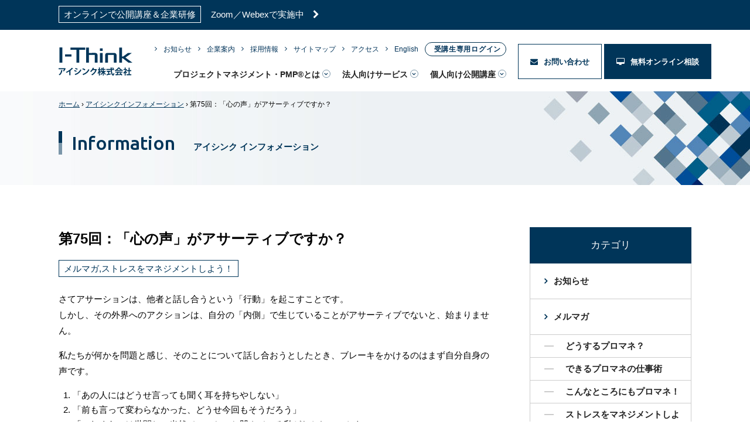

--- FILE ---
content_type: text/html; charset=UTF-8
request_url: https://www.i-think.co.jp/archives/808/
body_size: 16870
content:
<!doctype html>
<html lang="ja">
<head>
<meta charset="UTF-8">
<meta name="format-detection" content="telephone=no">
<meta http-equiv="X-UA-Compatible" content="IE=edge" />
<meta name="viewport" content="width=device-width, initial-scale=1">

<meta name='robots' content='index, follow, max-image-preview:large, max-snippet:-1, max-video-preview:-1' />
	<script>
		window.WebFontConfig = {
			// 以下にフォントを指定する
			custom: {
				urls: [
					"https://fonts.googleapis.com/css?family=Material+Icons|Material+Icons+Outlined|Material+Icons+Round|Material+Icons+Sharp|Material+Icons+Two+Tone"
				],
			},
			active: function () {
				sessionStorage.fonts = true;
			}
		};

		(function () {
			var wf = document.createElement('script');
			wf.src = 'https://ajax.googleapis.com/ajax/libs/webfont/1.6.26/webfont.js';
			wf.type = 'text/javascript';
			wf.async = 'true';
			var s = document.getElementsByTagName('script')[0];
			s.parentNode.insertBefore(wf, s);
		})();
	</script>
	
	<!-- This site is optimized with the Yoast SEO plugin v21.8 - https://yoast.com/wordpress/plugins/seo/ -->
	<title>第75回：「心の声」がアサーティブですか？　 - プロジェクトマネジメントの研修・講座・コンサルティングならアイシンク株式会社</title>
	<meta name="description" content="さてアサーションは、他者と話し合うという「行動」を起こすことです。" />
	<link rel="canonical" href="https://www.i-think.co.jp/archives/808/" />
	<meta property="og:locale" content="ja_JP" />
	<meta property="og:type" content="article" />
	<meta property="og:title" content="第75回：「心の声」がアサーティブですか？　 - プロジェクトマネジメントの研修・講座・コンサルティングならアイシンク株式会社" />
	<meta property="og:description" content="さてアサーションは、他者と話し合うという「行動」を起こすことです。" />
	<meta property="og:url" content="https://www.i-think.co.jp/archives/808/" />
	<meta property="og:site_name" content="プロジェクトマネジメントの研修・講座・コンサルティングならアイシンク株式会社" />
	<meta property="article:published_time" content="2018-02-26T11:36:22+00:00" />
	<meta property="og:image" content="https://www.i-think.co.jp/wp-content/uploads/2019/01/ogp.png" />
	<meta property="og:image:width" content="1201" />
	<meta property="og:image:height" content="631" />
	<meta property="og:image:type" content="image/png" />
	<meta name="author" content="growgroup" />
	<meta name="twitter:card" content="summary_large_image" />
	<script type="application/ld+json" class="yoast-schema-graph">{"@context":"https://schema.org","@graph":[{"@type":"Article","@id":"https://www.i-think.co.jp/archives/808/#article","isPartOf":{"@id":"https://www.i-think.co.jp/archives/808/"},"author":{"name":"growgroup","@id":"https://www.i-think.co.jp/#/schema/person/d562b54d6b1c54def09b59dd943ab5be"},"headline":"第75回：「心の声」がアサーティブですか？　","datePublished":"2018-02-26T11:36:22+00:00","dateModified":"2018-02-26T11:36:22+00:00","mainEntityOfPage":{"@id":"https://www.i-think.co.jp/archives/808/"},"wordCount":0,"commentCount":0,"publisher":{"@id":"https://www.i-think.co.jp/#organization"},"articleSection":["メルマガ","ストレスをマネジメントしよう！"],"inLanguage":"ja","potentialAction":[{"@type":"CommentAction","name":"Comment","target":["https://www.i-think.co.jp/archives/808/#respond"]}]},{"@type":"WebPage","@id":"https://www.i-think.co.jp/archives/808/","url":"https://www.i-think.co.jp/archives/808/","name":"第75回：「心の声」がアサーティブですか？　 - プロジェクトマネジメントの研修・講座・コンサルティングならアイシンク株式会社","isPartOf":{"@id":"https://www.i-think.co.jp/#website"},"datePublished":"2018-02-26T11:36:22+00:00","dateModified":"2018-02-26T11:36:22+00:00","description":"さてアサーションは、他者と話し合うという「行動」を起こすことです。","breadcrumb":{"@id":"https://www.i-think.co.jp/archives/808/#breadcrumb"},"inLanguage":"ja","potentialAction":[{"@type":"ReadAction","target":["https://www.i-think.co.jp/archives/808/"]}]},{"@type":"BreadcrumbList","@id":"https://www.i-think.co.jp/archives/808/#breadcrumb","itemListElement":[{"@type":"ListItem","position":1,"name":"ホーム","item":"https://www.i-think.co.jp/"},{"@type":"ListItem","position":2,"name":"アイシンクインフォメーション","item":"https://www.i-think.co.jp/information/"},{"@type":"ListItem","position":3,"name":"第75回：「心の声」がアサーティブですか？　"}]},{"@type":"WebSite","@id":"https://www.i-think.co.jp/#website","url":"https://www.i-think.co.jp/","name":"プロジェクトマネジメントの研修・講座・コンサルティングならアイシンク株式会社","description":"アイシンク株式会社は、「プロジェクトの成功」ただそれだけを目指して、そのために有効な様々なサービスをご提供しております。PMP資格取得のサポートやプロジェクトマネジメントの基礎から応用まで幅広くカバーする企業研修をはじめ、企業で生じる様々な問題を解決するコンサルティングやトレーニングプログラム等を、お客様のケースに応じた最適な形でご提供いたします。","publisher":{"@id":"https://www.i-think.co.jp/#organization"},"potentialAction":[{"@type":"SearchAction","target":{"@type":"EntryPoint","urlTemplate":"https://www.i-think.co.jp/?s={search_term_string}"},"query-input":"required name=search_term_string"}],"inLanguage":"ja"},{"@type":"Organization","@id":"https://www.i-think.co.jp/#organization","name":"アイシンク株式会社","url":"https://www.i-think.co.jp/","logo":{"@type":"ImageObject","inLanguage":"ja","@id":"https://www.i-think.co.jp/#/schema/logo/image/","url":"https://www.i-think.co.jp/wp-content/uploads/2019/01/logo.svg","contentUrl":"https://www.i-think.co.jp/wp-content/uploads/2019/01/logo.svg","width":1,"height":1,"caption":"アイシンク株式会社"},"image":{"@id":"https://www.i-think.co.jp/#/schema/logo/image/"}},{"@type":"Person","@id":"https://www.i-think.co.jp/#/schema/person/d562b54d6b1c54def09b59dd943ab5be","name":"growgroup","image":{"@type":"ImageObject","inLanguage":"ja","@id":"https://www.i-think.co.jp/#/schema/person/image/","url":"https://secure.gravatar.com/avatar/cb23bdb899f9c1c73170db384b5d7ac3?s=96&d=mm&r=g","contentUrl":"https://secure.gravatar.com/avatar/cb23bdb899f9c1c73170db384b5d7ac3?s=96&d=mm&r=g","caption":"growgroup"}}]}</script>
	<!-- / Yoast SEO plugin. -->


<link rel='dns-prefetch' href='//static.addtoany.com' />
<link rel='dns-prefetch' href='//cdn.jsdelivr.net' />
<script type="text/javascript">
/* <![CDATA[ */
window._wpemojiSettings = {"baseUrl":"https:\/\/s.w.org\/images\/core\/emoji\/14.0.0\/72x72\/","ext":".png","svgUrl":"https:\/\/s.w.org\/images\/core\/emoji\/14.0.0\/svg\/","svgExt":".svg","source":{"concatemoji":"https:\/\/www.i-think.co.jp\/wp-includes\/js\/wp-emoji-release.min.js?ver=6.4.2"}};
/*! This file is auto-generated */
!function(i,n){var o,s,e;function c(e){try{var t={supportTests:e,timestamp:(new Date).valueOf()};sessionStorage.setItem(o,JSON.stringify(t))}catch(e){}}function p(e,t,n){e.clearRect(0,0,e.canvas.width,e.canvas.height),e.fillText(t,0,0);var t=new Uint32Array(e.getImageData(0,0,e.canvas.width,e.canvas.height).data),r=(e.clearRect(0,0,e.canvas.width,e.canvas.height),e.fillText(n,0,0),new Uint32Array(e.getImageData(0,0,e.canvas.width,e.canvas.height).data));return t.every(function(e,t){return e===r[t]})}function u(e,t,n){switch(t){case"flag":return n(e,"\ud83c\udff3\ufe0f\u200d\u26a7\ufe0f","\ud83c\udff3\ufe0f\u200b\u26a7\ufe0f")?!1:!n(e,"\ud83c\uddfa\ud83c\uddf3","\ud83c\uddfa\u200b\ud83c\uddf3")&&!n(e,"\ud83c\udff4\udb40\udc67\udb40\udc62\udb40\udc65\udb40\udc6e\udb40\udc67\udb40\udc7f","\ud83c\udff4\u200b\udb40\udc67\u200b\udb40\udc62\u200b\udb40\udc65\u200b\udb40\udc6e\u200b\udb40\udc67\u200b\udb40\udc7f");case"emoji":return!n(e,"\ud83e\udef1\ud83c\udffb\u200d\ud83e\udef2\ud83c\udfff","\ud83e\udef1\ud83c\udffb\u200b\ud83e\udef2\ud83c\udfff")}return!1}function f(e,t,n){var r="undefined"!=typeof WorkerGlobalScope&&self instanceof WorkerGlobalScope?new OffscreenCanvas(300,150):i.createElement("canvas"),a=r.getContext("2d",{willReadFrequently:!0}),o=(a.textBaseline="top",a.font="600 32px Arial",{});return e.forEach(function(e){o[e]=t(a,e,n)}),o}function t(e){var t=i.createElement("script");t.src=e,t.defer=!0,i.head.appendChild(t)}"undefined"!=typeof Promise&&(o="wpEmojiSettingsSupports",s=["flag","emoji"],n.supports={everything:!0,everythingExceptFlag:!0},e=new Promise(function(e){i.addEventListener("DOMContentLoaded",e,{once:!0})}),new Promise(function(t){var n=function(){try{var e=JSON.parse(sessionStorage.getItem(o));if("object"==typeof e&&"number"==typeof e.timestamp&&(new Date).valueOf()<e.timestamp+604800&&"object"==typeof e.supportTests)return e.supportTests}catch(e){}return null}();if(!n){if("undefined"!=typeof Worker&&"undefined"!=typeof OffscreenCanvas&&"undefined"!=typeof URL&&URL.createObjectURL&&"undefined"!=typeof Blob)try{var e="postMessage("+f.toString()+"("+[JSON.stringify(s),u.toString(),p.toString()].join(",")+"));",r=new Blob([e],{type:"text/javascript"}),a=new Worker(URL.createObjectURL(r),{name:"wpTestEmojiSupports"});return void(a.onmessage=function(e){c(n=e.data),a.terminate(),t(n)})}catch(e){}c(n=f(s,u,p))}t(n)}).then(function(e){for(var t in e)n.supports[t]=e[t],n.supports.everything=n.supports.everything&&n.supports[t],"flag"!==t&&(n.supports.everythingExceptFlag=n.supports.everythingExceptFlag&&n.supports[t]);n.supports.everythingExceptFlag=n.supports.everythingExceptFlag&&!n.supports.flag,n.DOMReady=!1,n.readyCallback=function(){n.DOMReady=!0}}).then(function(){return e}).then(function(){var e;n.supports.everything||(n.readyCallback(),(e=n.source||{}).concatemoji?t(e.concatemoji):e.wpemoji&&e.twemoji&&(t(e.twemoji),t(e.wpemoji)))}))}((window,document),window._wpemojiSettings);
/* ]]> */
</script>
<style id='wp-emoji-styles-inline-css' type='text/css'>

	img.wp-smiley, img.emoji {
		display: inline !important;
		border: none !important;
		box-shadow: none !important;
		height: 1em !important;
		width: 1em !important;
		margin: 0 0.07em !important;
		vertical-align: -0.1em !important;
		background: none !important;
		padding: 0 !important;
	}
</style>
<link rel='stylesheet' id='wp-block-library-css' href='https://www.i-think.co.jp/wp-includes/css/dist/block-library/style.min.css?ver=6.4.2' type='text/css' media='all' />
<style id='classic-theme-styles-inline-css' type='text/css'>
/*! This file is auto-generated */
.wp-block-button__link{color:#fff;background-color:#32373c;border-radius:9999px;box-shadow:none;text-decoration:none;padding:calc(.667em + 2px) calc(1.333em + 2px);font-size:1.125em}.wp-block-file__button{background:#32373c;color:#fff;text-decoration:none}
</style>
<style id='global-styles-inline-css' type='text/css'>
body{--wp--preset--color--black: #000000;--wp--preset--color--cyan-bluish-gray: #abb8c3;--wp--preset--color--white: #ffffff;--wp--preset--color--pale-pink: #f78da7;--wp--preset--color--vivid-red: #cf2e2e;--wp--preset--color--luminous-vivid-orange: #ff6900;--wp--preset--color--luminous-vivid-amber: #fcb900;--wp--preset--color--light-green-cyan: #7bdcb5;--wp--preset--color--vivid-green-cyan: #00d084;--wp--preset--color--pale-cyan-blue: #8ed1fc;--wp--preset--color--vivid-cyan-blue: #0693e3;--wp--preset--color--vivid-purple: #9b51e0;--wp--preset--gradient--vivid-cyan-blue-to-vivid-purple: linear-gradient(135deg,rgba(6,147,227,1) 0%,rgb(155,81,224) 100%);--wp--preset--gradient--light-green-cyan-to-vivid-green-cyan: linear-gradient(135deg,rgb(122,220,180) 0%,rgb(0,208,130) 100%);--wp--preset--gradient--luminous-vivid-amber-to-luminous-vivid-orange: linear-gradient(135deg,rgba(252,185,0,1) 0%,rgba(255,105,0,1) 100%);--wp--preset--gradient--luminous-vivid-orange-to-vivid-red: linear-gradient(135deg,rgba(255,105,0,1) 0%,rgb(207,46,46) 100%);--wp--preset--gradient--very-light-gray-to-cyan-bluish-gray: linear-gradient(135deg,rgb(238,238,238) 0%,rgb(169,184,195) 100%);--wp--preset--gradient--cool-to-warm-spectrum: linear-gradient(135deg,rgb(74,234,220) 0%,rgb(151,120,209) 20%,rgb(207,42,186) 40%,rgb(238,44,130) 60%,rgb(251,105,98) 80%,rgb(254,248,76) 100%);--wp--preset--gradient--blush-light-purple: linear-gradient(135deg,rgb(255,206,236) 0%,rgb(152,150,240) 100%);--wp--preset--gradient--blush-bordeaux: linear-gradient(135deg,rgb(254,205,165) 0%,rgb(254,45,45) 50%,rgb(107,0,62) 100%);--wp--preset--gradient--luminous-dusk: linear-gradient(135deg,rgb(255,203,112) 0%,rgb(199,81,192) 50%,rgb(65,88,208) 100%);--wp--preset--gradient--pale-ocean: linear-gradient(135deg,rgb(255,245,203) 0%,rgb(182,227,212) 50%,rgb(51,167,181) 100%);--wp--preset--gradient--electric-grass: linear-gradient(135deg,rgb(202,248,128) 0%,rgb(113,206,126) 100%);--wp--preset--gradient--midnight: linear-gradient(135deg,rgb(2,3,129) 0%,rgb(40,116,252) 100%);--wp--preset--font-size--small: 13px;--wp--preset--font-size--medium: 20px;--wp--preset--font-size--large: 36px;--wp--preset--font-size--x-large: 42px;--wp--preset--spacing--20: 0.44rem;--wp--preset--spacing--30: 0.67rem;--wp--preset--spacing--40: 1rem;--wp--preset--spacing--50: 1.5rem;--wp--preset--spacing--60: 2.25rem;--wp--preset--spacing--70: 3.38rem;--wp--preset--spacing--80: 5.06rem;--wp--preset--shadow--natural: 6px 6px 9px rgba(0, 0, 0, 0.2);--wp--preset--shadow--deep: 12px 12px 50px rgba(0, 0, 0, 0.4);--wp--preset--shadow--sharp: 6px 6px 0px rgba(0, 0, 0, 0.2);--wp--preset--shadow--outlined: 6px 6px 0px -3px rgba(255, 255, 255, 1), 6px 6px rgba(0, 0, 0, 1);--wp--preset--shadow--crisp: 6px 6px 0px rgba(0, 0, 0, 1);}:where(.is-layout-flex){gap: 0.5em;}:where(.is-layout-grid){gap: 0.5em;}body .is-layout-flow > .alignleft{float: left;margin-inline-start: 0;margin-inline-end: 2em;}body .is-layout-flow > .alignright{float: right;margin-inline-start: 2em;margin-inline-end: 0;}body .is-layout-flow > .aligncenter{margin-left: auto !important;margin-right: auto !important;}body .is-layout-constrained > .alignleft{float: left;margin-inline-start: 0;margin-inline-end: 2em;}body .is-layout-constrained > .alignright{float: right;margin-inline-start: 2em;margin-inline-end: 0;}body .is-layout-constrained > .aligncenter{margin-left: auto !important;margin-right: auto !important;}body .is-layout-constrained > :where(:not(.alignleft):not(.alignright):not(.alignfull)){max-width: var(--wp--style--global--content-size);margin-left: auto !important;margin-right: auto !important;}body .is-layout-constrained > .alignwide{max-width: var(--wp--style--global--wide-size);}body .is-layout-flex{display: flex;}body .is-layout-flex{flex-wrap: wrap;align-items: center;}body .is-layout-flex > *{margin: 0;}body .is-layout-grid{display: grid;}body .is-layout-grid > *{margin: 0;}:where(.wp-block-columns.is-layout-flex){gap: 2em;}:where(.wp-block-columns.is-layout-grid){gap: 2em;}:where(.wp-block-post-template.is-layout-flex){gap: 1.25em;}:where(.wp-block-post-template.is-layout-grid){gap: 1.25em;}.has-black-color{color: var(--wp--preset--color--black) !important;}.has-cyan-bluish-gray-color{color: var(--wp--preset--color--cyan-bluish-gray) !important;}.has-white-color{color: var(--wp--preset--color--white) !important;}.has-pale-pink-color{color: var(--wp--preset--color--pale-pink) !important;}.has-vivid-red-color{color: var(--wp--preset--color--vivid-red) !important;}.has-luminous-vivid-orange-color{color: var(--wp--preset--color--luminous-vivid-orange) !important;}.has-luminous-vivid-amber-color{color: var(--wp--preset--color--luminous-vivid-amber) !important;}.has-light-green-cyan-color{color: var(--wp--preset--color--light-green-cyan) !important;}.has-vivid-green-cyan-color{color: var(--wp--preset--color--vivid-green-cyan) !important;}.has-pale-cyan-blue-color{color: var(--wp--preset--color--pale-cyan-blue) !important;}.has-vivid-cyan-blue-color{color: var(--wp--preset--color--vivid-cyan-blue) !important;}.has-vivid-purple-color{color: var(--wp--preset--color--vivid-purple) !important;}.has-black-background-color{background-color: var(--wp--preset--color--black) !important;}.has-cyan-bluish-gray-background-color{background-color: var(--wp--preset--color--cyan-bluish-gray) !important;}.has-white-background-color{background-color: var(--wp--preset--color--white) !important;}.has-pale-pink-background-color{background-color: var(--wp--preset--color--pale-pink) !important;}.has-vivid-red-background-color{background-color: var(--wp--preset--color--vivid-red) !important;}.has-luminous-vivid-orange-background-color{background-color: var(--wp--preset--color--luminous-vivid-orange) !important;}.has-luminous-vivid-amber-background-color{background-color: var(--wp--preset--color--luminous-vivid-amber) !important;}.has-light-green-cyan-background-color{background-color: var(--wp--preset--color--light-green-cyan) !important;}.has-vivid-green-cyan-background-color{background-color: var(--wp--preset--color--vivid-green-cyan) !important;}.has-pale-cyan-blue-background-color{background-color: var(--wp--preset--color--pale-cyan-blue) !important;}.has-vivid-cyan-blue-background-color{background-color: var(--wp--preset--color--vivid-cyan-blue) !important;}.has-vivid-purple-background-color{background-color: var(--wp--preset--color--vivid-purple) !important;}.has-black-border-color{border-color: var(--wp--preset--color--black) !important;}.has-cyan-bluish-gray-border-color{border-color: var(--wp--preset--color--cyan-bluish-gray) !important;}.has-white-border-color{border-color: var(--wp--preset--color--white) !important;}.has-pale-pink-border-color{border-color: var(--wp--preset--color--pale-pink) !important;}.has-vivid-red-border-color{border-color: var(--wp--preset--color--vivid-red) !important;}.has-luminous-vivid-orange-border-color{border-color: var(--wp--preset--color--luminous-vivid-orange) !important;}.has-luminous-vivid-amber-border-color{border-color: var(--wp--preset--color--luminous-vivid-amber) !important;}.has-light-green-cyan-border-color{border-color: var(--wp--preset--color--light-green-cyan) !important;}.has-vivid-green-cyan-border-color{border-color: var(--wp--preset--color--vivid-green-cyan) !important;}.has-pale-cyan-blue-border-color{border-color: var(--wp--preset--color--pale-cyan-blue) !important;}.has-vivid-cyan-blue-border-color{border-color: var(--wp--preset--color--vivid-cyan-blue) !important;}.has-vivid-purple-border-color{border-color: var(--wp--preset--color--vivid-purple) !important;}.has-vivid-cyan-blue-to-vivid-purple-gradient-background{background: var(--wp--preset--gradient--vivid-cyan-blue-to-vivid-purple) !important;}.has-light-green-cyan-to-vivid-green-cyan-gradient-background{background: var(--wp--preset--gradient--light-green-cyan-to-vivid-green-cyan) !important;}.has-luminous-vivid-amber-to-luminous-vivid-orange-gradient-background{background: var(--wp--preset--gradient--luminous-vivid-amber-to-luminous-vivid-orange) !important;}.has-luminous-vivid-orange-to-vivid-red-gradient-background{background: var(--wp--preset--gradient--luminous-vivid-orange-to-vivid-red) !important;}.has-very-light-gray-to-cyan-bluish-gray-gradient-background{background: var(--wp--preset--gradient--very-light-gray-to-cyan-bluish-gray) !important;}.has-cool-to-warm-spectrum-gradient-background{background: var(--wp--preset--gradient--cool-to-warm-spectrum) !important;}.has-blush-light-purple-gradient-background{background: var(--wp--preset--gradient--blush-light-purple) !important;}.has-blush-bordeaux-gradient-background{background: var(--wp--preset--gradient--blush-bordeaux) !important;}.has-luminous-dusk-gradient-background{background: var(--wp--preset--gradient--luminous-dusk) !important;}.has-pale-ocean-gradient-background{background: var(--wp--preset--gradient--pale-ocean) !important;}.has-electric-grass-gradient-background{background: var(--wp--preset--gradient--electric-grass) !important;}.has-midnight-gradient-background{background: var(--wp--preset--gradient--midnight) !important;}.has-small-font-size{font-size: var(--wp--preset--font-size--small) !important;}.has-medium-font-size{font-size: var(--wp--preset--font-size--medium) !important;}.has-large-font-size{font-size: var(--wp--preset--font-size--large) !important;}.has-x-large-font-size{font-size: var(--wp--preset--font-size--x-large) !important;}
.wp-block-navigation a:where(:not(.wp-element-button)){color: inherit;}
:where(.wp-block-post-template.is-layout-flex){gap: 1.25em;}:where(.wp-block-post-template.is-layout-grid){gap: 1.25em;}
:where(.wp-block-columns.is-layout-flex){gap: 2em;}:where(.wp-block-columns.is-layout-grid){gap: 2em;}
.wp-block-pullquote{font-size: 1.5em;line-height: 1.6;}
</style>
<link rel='stylesheet' id='toc-screen-css' href='https://www.i-think.co.jp/wp-content/plugins/table-of-contents-plus/screen.min.css?ver=2309' type='text/css' media='all' />
<link rel='stylesheet' id='addtoany-css' href='https://www.i-think.co.jp/wp-content/plugins/add-to-any/addtoany.min.css?ver=1.16' type='text/css' media='all' />
<link rel='stylesheet' id='growp_main-css' href='https://www.i-think.co.jp/wp-content/themes/i-think-html/dist/assets/css/style.css?ver=1.0.27' type='text/css' media='all' />
<link rel='stylesheet' id='growp_overwrite-css' href='https://www.i-think.co.jp/wp-content/themes/i-think-wp/overwrite.css?ver=1.0.27' type='text/css' media='all' />
<link rel='stylesheet' id='growp_overwrite-case-css' href='https://www.i-think.co.jp/wp-content/themes/i-think-wp/overwrite-case.css?ver=1.0.27' type='text/css' media='all' />
<script type="text/javascript" id="addtoany-core-js-before">
/* <![CDATA[ */
window.a2a_config=window.a2a_config||{};a2a_config.callbacks=[];a2a_config.overlays=[];a2a_config.templates={};a2a_localize = {
	Share: "Share",
	Save: "Save",
	Subscribe: "Subscribe",
	Email: "Email",
	Bookmark: "Bookmark",
	ShowAll: "Show all",
	ShowLess: "Show less",
	FindServices: "Find service(s)",
	FindAnyServiceToAddTo: "Instantly find any service to add to",
	PoweredBy: "Powered by",
	ShareViaEmail: "Share via email",
	SubscribeViaEmail: "Subscribe via email",
	BookmarkInYourBrowser: "Bookmark in your browser",
	BookmarkInstructions: "Press Ctrl+D or \u2318+D to bookmark this page",
	AddToYourFavorites: "Add to your favorites",
	SendFromWebOrProgram: "Send from any email address or email program",
	EmailProgram: "Email program",
	More: "More&#8230;",
	ThanksForSharing: "Thanks for sharing!",
	ThanksForFollowing: "Thanks for following!"
};
/* ]]> */
</script>
<script type="text/javascript" async src="https://static.addtoany.com/menu/page.js" id="addtoany-core-js"></script>
<script type="text/javascript" src="https://www.i-think.co.jp/wp-includes/js/jquery/jquery.min.js?ver=3.7.1" id="jquery-core-js"></script>
<script type="text/javascript" src="https://www.i-think.co.jp/wp-includes/js/jquery/jquery-migrate.min.js?ver=3.4.1" id="jquery-migrate-js"></script>
<script type="text/javascript" async src="https://www.i-think.co.jp/wp-content/plugins/add-to-any/addtoany.min.js?ver=1.1" id="addtoany-jquery-js"></script>
<link rel="https://api.w.org/" href="https://www.i-think.co.jp/wp-json/" /><link rel="alternate" type="application/json" href="https://www.i-think.co.jp/wp-json/wp/v2/posts/808" /><link rel="alternate" type="application/json+oembed" href="https://www.i-think.co.jp/wp-json/oembed/1.0/embed?url=https%3A%2F%2Fwww.i-think.co.jp%2Farchives%2F808%2F" />
<link rel="alternate" type="text/xml+oembed" href="https://www.i-think.co.jp/wp-json/oembed/1.0/embed?url=https%3A%2F%2Fwww.i-think.co.jp%2Farchives%2F808%2F&#038;format=xml" />
    <!-- Begin Mieruca Embed Code -->
<script type="text/javascript" id="mierucajs">
window.__fid = window.__fid || [];__fid.push([985625624]);
(function() {
function mieruca(){if(typeof window.__fjsld != "undefined") return; window.__fjsld = 1; var fjs = document.createElement('script'); fjs.type = 'text/javascript'; fjs.async = true; fjs.id = "fjssync"; var timestamp = new Date;fjs.src = ('https:' == document.location.protocol ? 'https' : 'http') + '://hm.mieru-ca.com/service/js/mieruca-hm.js?v='+ timestamp.getTime(); var x = document.getElementsByTagName('script')[0]; x.parentNode.insertBefore(fjs, x); };
setTimeout(mieruca, 500); document.readyState != "complete" ? (window.attachEvent ? window.attachEvent("onload", mieruca) : window.addEventListener("load", mieruca, false)) : mieruca();
})();
</script>
<!-- End Mieruca Embed Code -->
    <script type="text/javascript">
	window._se_plugin_version = '8.1.9';
</script>
<link rel="apple-touch-icon" sizes="180x180" href="/wp-content/uploads/fbrfg/apple-touch-icon.png">
<link rel="icon" type="image/png" sizes="32x32" href="/wp-content/uploads/fbrfg/favicon-32x32.png">
<link rel="icon" type="image/png" sizes="16x16" href="/wp-content/uploads/fbrfg/favicon-16x16.png">
<link rel="manifest" href="/wp-content/uploads/fbrfg/site.webmanifest">
<link rel="shortcut icon" href="/wp-content/uploads/fbrfg/favicon.ico">
<meta name="msapplication-TileColor" content="#da532c">
<meta name="msapplication-config" content="/wp-content/uploads/fbrfg/browserconfig.xml">
<meta name="theme-color" content="#ffffff"><!-- User Heat Tag -->
<!-- <script type="text/javascript">
(function(add, cla){window['UserHeatTag']=cla;window[cla]=window[cla]||function(){(window[cla].q=window[cla].q||[]).push(arguments)},window[cla].l=1*new Date();var ul=document.createElement('script');var tag = document.getElementsByTagName('script')[0];ul.async=1;ul.src=add;tag.parentNode.insertBefore(ul,tag);})('//uh.nakanohito.jp/uhj2/uh.js', '_uhtracker');_uhtracker({id:'uhbMSktgLA'});
</script> -->
<!-- End User Heat Tag -->
 
<!-- Google Tag Manager -->
<script>(function(w,d,s,l,i){w[l]=w[l]||[];w[l].push({'gtm.start':
new Date().getTime(),event:'gtm.js'});var f=d.getElementsByTagName(s)[0],
j=d.createElement(s),dl=l!='dataLayer'?'&l='+l:'';j.async=true;j.src=
'https://www.googletagmanager.com/gtm.js?id='+i+dl;f.parentNode.insertBefore(j,f);
})(window,document,'script','dataLayer','GTM-NKP83GV');</script>
<!-- End Google Tag Manager -->


<!-- Google Tag Manager -->
<script>(function(w,d,s,l,i){w[l]=w[l]||[];w[l].push({'gtm.start':
new Date().getTime(),event:'gtm.js'});var f=d.getElementsByTagName(s)[0],
j=d.createElement(s),dl=l!='dataLayer'?'&l='+l:'';j.async=true;j.src=
'https://www.googletagmanager.com/gtm.js?id='+i+dl;f.parentNode.insertBefore(j,f);
})(window,document,'script','dataLayer','GTM-TWNW75D');</script>
<!-- End Google Tag Manager -->


<!-- slickのJavaScript -->
<script src="https://cdn.jsdelivr.net/npm/slick-carousel@1.8.1/slick/slick.min.js"></script>
<!-- slickのCSS -->
<link rel="stylesheet" href="https://cdn.jsdelivr.net/npm/slick-carousel@1.8.1/slick/slick-theme.min.css">
<link rel="stylesheet" href="https://cdn.jsdelivr.net/npm/slick-carousel@1.8.1/slick/slick.min.css">

</head>

<body class="post-template-default single single-post postid-808 single-format-standard %e7%ac%ac75%e5%9b%9e%ef%bc%9a%e3%80%8c%e5%bf%83%e3%81%ae%e5%a3%b0%e3%80%8d%e3%81%8c%e3%82%a2%e3%82%b5%e3%83%bc%e3%83%86%e3%82%a3%e3%83%96%e3%81%a7%e3%81%99%e3%81%8b%ef%bc%9f%e3%80%80">
<!-- Google Tag Manager (noscript) -->
<noscript><iframe src="https://www.googletagmanager.com/ns.html?id=GTM-NKP83GV"
height="0" width="0" style="display:none;visibility:hidden"></iframe></noscript>
<!-- End Google Tag Manager (noscript) -->

<!-- Google Tag Manager (noscript) -->
<noscript><iframe src="https://www.googletagmanager.com/ns.html?id=GTM-TWNW75D"
height="0" width="0" style="display:none;visibility:hidden"></iframe></noscript>
<!-- End Google Tag Manager (noscript) -->
	

	<style>
	@keyframes slideInUp {
		0% {
			top: -100px;
			opacity: 0;
		}
		100% {
			top: 0px;
			opacity: 1;
		}
	}
	@keyframes slideOutDown {
		0% {
			top: 0px;
			opacity: 1;
		}
		100% {
			top: 100px;
			opacity: 0;
		}
	}
	.l-news__loops {
		overflow: hidden;
		position: relative;
		min-height: 31px;
	}
	.l-news__content {
		overflow: hidden;
		position: absolute;
		top: -100px;
		display: none;
		animation-name: slideOutDown;
		animation-duration: 800ms;
	}
	.l-news__content.is-before-active {
		animation-name: slideOutDown;
		animation-duration: 800ms;
		display: block;
	}
	.l-news__content.is-active {
		top: 0px;
		display: block;
		animation-name: slideInUp;
		animation-duration: 800ms;
	}
	@media(max-width: 768px){
		.l-news__content.is-active {
			display: flex;
			align-items: center;
		}
		.l-news__content.is-before-active {
			display: flex;
			align-items: center;
		}
		.l-news__loops {
			min-height: 40px;
		}
		.l-news__sup {
			margin-left: 0px;
			margin-right: 8px;
		}
		.l-news__title {
			padding-top: 0px;
			font-size: 10px;
		}
		.l-news__sup .c-label {
			max-width: initial;
			font-size: 10px;
			min-width: 0px;
			white-space: nowrap;
		}
	}
	</style>

	<div class="l-news ">
		<div class="l-container">
			<!-- <div class="l-news__head">News</div> -->
			<div class="l-news__loops">
										<div class="l-news__content">
							<div class="l-news__sup">
																	<span class="c-label is-md is-outline is-white">e-ラーニング講座</span>
																								</div>
							<div class="l-news__title">
								<a href="https://www.i-think.co.jp/open-seminar/onlineseminar-list/#term43">e-ラーニング講座（動画での自己学習）開講！</a>
							</div>
						</div>
												<div class="l-news__content">
							<div class="l-news__sup">
																	<span class="c-label is-md is-outline is-white">オンラインで公開講座＆企業研修</span>
																								</div>
							<div class="l-news__title">
								<a href="https://www.i-think.co.jp/archives/10057/">Zoom／Webexで実施中　<i class="fa fa-chevron-right" aria-hidden="true"></i></a>
							</div>
						</div>
												<div class="l-news__content">
							<div class="l-news__sup">
																	<span class="c-label is-md is-outline is-white">新試験対応 PMP®試験対策講座</span>
																								</div>
							<div class="l-news__title">
								<a href="https://www.i-think.co.jp/open-seminar/acquisition/">オンラインで開催中！　<i class="fa fa-chevron-right" aria-hidden="true"></i></a>
							</div>
						</div>
									</div>
		</div>
	</div>
	<script>
	(function($){
		var newsTicker = function(){
			return this;
		}
		newsTicker.prototype = {
			init: function(){
				this.selector = ".l-news__content"
				this.$items = $(".l-news__content");
				this.$currentItem = $(this.$items[0]);
				this.currentKey = 0;
				this.maxItemKey = this.$items.length;
				this.timeout = 4500;
				this.addClassItem = this.addClassItem.bind(this);
				this.changeItem = this.changeItem.bind(this);
				this.resetClass = this.resetClass.bind(this);
				this.changeItem();
				setInterval(this.changeItem, this.timeout);
			},
			addClassItem: function(){
			},
			resetClass: function(){
				$(this.selector).removeClass("is-before-active");
				$(this.selector).removeClass("is-active");
				$(this.selector).addClass("is-before-active");
			},
			changeItem: function(){
				this.activePos = this.getNextKey();
				this.$currentItem = $(this.$items[this.activePos]);
				this.resetClass();
				this.$currentItem.removeClass("is-before-active");
				this.$currentItem.addClass("is-active");
			},
			getNextKey: function(){
				var _activePos = this.activePos+1;
				if ( typeof this.$items[_activePos] === "undefined" ) {
					_activePos = 0
				}
				return _activePos;
			}
		}
		$(function(){
			var $new = new newsTicker();
			$new.init();
		});
	})(jQuery);
	</script>
	<header class="l-header js-fixedheader ">
	<div class="l-container__header">
		<div class="l-header__inner">
			<div class="l-header__logo is-other">
				<a href="/">
					<img class="is-white" src="https://www.i-think.co.jp/wp-content/themes/i-think-html/dist/assets/images/logo-white.svg" alt="アイシンク株式会社" />
					<img class="is-blue" src="https://www.i-think.co.jp/wp-content/themes/i-think-html/dist/assets/images/logo.svg" alt="アイシンク株式会社" />
				</a>
			</div>
			<div class="l-header__main u-hidden-md">
				<div class="l-header__menu">
					<div class="l-header__links">
						<a href="/archives/category/info/">お知らせ</a>
						<a href="/company/">企業案内</a>
						<a href="/recruit/">採用情報</a>
						<a href="/sitemap/">サイトマップ</a>
						<a href="/access/">アクセス</a>
						<a href="/en/" target="_blank">English</a>
						<a href="/access/" class="js-login l-header__links__login">受講生専用ログイン</a>
					</div>
					<div class="l-header__nav">
						<ul>
							<li class="l-header__sub-icon">
								<a href="/about/">プロジェクトマネジメント・PMP®とは</a>
								<div class="l-header__submenu">
									<div class="l-header__submenu__outer">
										<div class="l-header__submenu__title"><span>プロジェクトマネジメント・PMP®とは</span><a href="/about/">一覧へ</a>
										</div>
										<div class="l-header__submenu__content">
											<a href="/about/project-management/" class="l-header__submenu__link">プロジェクトマネジメントについて</a>
											<a href="/about/glossary/" class="l-header__submenu__link">プロジェクトマネジメント用語集</a>
											<a href="/about/about-pmp/" class="l-header__submenu__link">PMP®について</a>
											<a href="/about/about-pmp/#PMP-7" class="l-header__submenu__link">PMP®受験申請について</a>
											<a href="/about/about-pmp/#about-03" class="l-header__submenu__link">PMP®資格更新について</a>
											<a href="/about/pmbok/" class="l-header__submenu__link">PMBOK®ガイドについて</a>
										</div>
									</div>
								</div>
							</li>
							<li class="l-header__sub-icon">
								<a href="/corporate/">法人向けサービス</a>
								<div class="l-header__submenu">
									<div class="l-header__submenu__outer">
										<div class="l-header__submenu__title"><span>法人向けサービス</span>
											<!-- <a href="/corporate/">一覧へ</a> -->
										</div>
										<div class="l-header__submenu__content">
											<a href="/corporate/" class="l-header__submenu__link">サービス紹介</a>
											<a href="/corporate/training/course-list/" class="l-header__submenu__link">企業研修講座一覧</a>
											<a href="/corporate/training/" class="l-header__submenu__link">アイシンクの企業研修の特長</a>
											<a href="/corporate/training/customize/" class="l-header__submenu__link">研修カスタマイズ</a>
											<a href="/corporate/pm-dock/" class="l-header__submenu__link">PMドック（診断サービス）</a>
											<a href="/archives/category/authors/seminar/" class="l-header__submenu__link">講演</a>
											<a href="/corporate/consulting/" class="l-header__submenu__link">自律支援型コンサルティング</a>
											<a href="/case/" class="l-header__submenu__link">導入事例</a>
											<a href="/corporate/pm-lab/" class="l-header__submenu__link">PMラボ</a>											
										</div>
									</div>
								</div>
							</li>
							<li class="l-header__sub-icon">
								<a href="/open-seminar/">個人向け公開講座</a>
								<div class="l-header__submenu">
									<div class="l-header__submenu__outer">
										<div class="l-header__submenu__title"><span>個人向け公開講座</span><a href="/open-seminar/">一覧へ</a>
										</div>
										<div class="l-header__submenu__content">
											<a href="/open-seminar/all-seminar-list/" class="l-header__submenu__link">全公開講座一覧</a>
											<a href="/open-seminar/seminar-list/" class="l-header__submenu__link">対面公開講座一覧</a>
											<a href="/open-seminar/onlineseminar-list/" class="l-header__submenu__link">オンライン公開講座一覧</a>
											<a href="/open-seminar/acquisition-online/" class="l-header__submenu__link">PMP®試験対策講座</a>
											<a href="/humanskill-introduction/" class="l-header__submenu__link">ヒューマンスキル系講座ご案内</a>
											<a href="/open-seminar/seminar-list/#term38" class="l-header__submenu__link">新人・若手社員向け講座ご案内</a>
											<a href="/open-seminar/onlineseminar-list/#term43" class="l-header__submenu__link">e-ラーニング<small>(動画での自己学習)</small></a>
											<a href="/open-seminar/all-calendar/" class="l-header__submenu__link">開催日カレンダー</a>
											<a href="/open-seminar/flow/" class="l-header__submenu__link">受講までの流れ・お支払い方法</a>
											<a href="/open-seminar/faq/" class="l-header__submenu__link">よくあるご質問</a>
										</div>
									</div>
								</div>
							</li>
						</ul>
					</div>
				</div>
				<div class="l-header__buttons">
					<a href="/inquiry/" class="l-header__button c-button is-contact"><i class="fa fa-envelope" aria-hidden="true"></i> お問い合わせ</a>
					<a href="/inquiry/consultation" class="l-header__button c-button"><i class="fa fa-desktop" aria-hidden="true"></i> 無料オンライン相談</a>
				</div>
			</div>
			<div class="l-header__main__sp">
				<a href="" class="l-header__button js-login c-button is-sp is-white"><i class="fa fa-lock" aria-hidden="true"></i>受講生ログイン</a>
				<a href="/inquiry/" class="l-header__button c-button is-sp"><i class="fa fa-envelope" aria-hidden="true"></i> お問い合わせ</a>				
				<!-- <a href="/inquiry/consultation/" class="l-header__button c-button is-sp"><i class="fa fa-desktop" aria-hidden="true"></i> 無料相談</a>				 -->
			</div>
		</div>
	</div>
</header>
<a class="slidebar-button js-slidebar-button" href="#">
	<div id="btn"><span></span><span></span><span></span>
		<small>MENU</small>
		<small class="close">閉じる</small>
	</div>
</a>
<div class="slidebar-menu js-slidebar-menu is-top-to-bottom">
	<ul>
		<li>
			<a href="https://www.i-think.co.jp/">ホーム</a>
		</li>
		<!-- <li>
			<a href="https://www.i-think.co.jp/strategy/">アイシンクの戦略</a>
		</li> -->
		<li>
			<a href="https://www.i-think.co.jp/about/">プロジェクトマネジメント・PMP®とは</a>
		</li>
		<li class="slidebar-menu__main js-accordion">
			<a href="#" data-accordion-title="menu-title">法人向けサービス</a>
			<ul data-accordion-content="menu-text">
			<li>
					<a href="https://www.i-think.co.jp/corporate/">法人向けサービス トップ</a>
				</li>
				<li>
					<a href="https://www.i-think.co.jp/corporate/">サービス紹介</a>
				</li>
				<li>
					<a href="https://www.i-think.co.jp/corporate/training/course-list/">企業研修講座一覧</a>
				</li>
				<li>
					<a href="https://www.i-think.co.jp/corporate/training/">アイシンクの企業研修の特長</a>
				</li>
				<li>
					<a href="https://www.i-think.co.jp/corporate/training/customize/">研修カスタマイズ</a>
				</li>
				<li>
					<a href="https://www.i-think.co.jp/corporate/pm-dock/">PMドック（診断サービス）</a>
				</li>
				<li>
					<a href="https://www.i-think.co.jp/archives/category/authors/seminar/">講演</a>
				</li>
				<li>
					<a href="https://www.i-think.co.jp/corporate/consulting/">自律支援型コンサルティング</a>
				</li>
				<li>
					<a href="https://www.i-think.co.jp/case/">導入事例</a>
				</li>
				<li>
					<a href="https://www.i-think.co.jp/corporate/pm-lab/">PMラボ</a>
				</li>
			</ul>
		</li>
		<li class="slidebar-menu__main js-accordion">
			<a href="#" data-accordion-title="menu-title">個人向け公開講座</a>
			<ul data-accordion-content="menu-text">
				<li>
					<a href="https://www.i-think.co.jp/open-seminar/seminar-list/">公開講座一覧</a>
				</li>
				<li>
					<a href="https://www.i-think.co.jp/open-seminar/acquisition-online/">PMP®資格取得</a>
				</li>
				<li>
					<a href="https://www.i-think.co.jp/open-seminar/onlineseminar-list/#term43">e-ラーニング<small>(動画での自己学習)</small></a>
				</li>

				<li>
					<a href="https://www.i-think.co.jp/open-seminar/calendar/">開催日カレンダー</a>
				</li>
				<li>
					<a href="https://www.i-think.co.jp/open-seminar/flow/">受講までの流れ・お支払い方法</a>
				</li>
				<li>
					<a href="https://www.i-think.co.jp/open-seminar/faq/">よくあるご質問</a>
				</li>
			</ul>
		</li>
		<li>
			<a href="https://www.i-think.co.jp/project-world/">プロジェクトマネジメント検定</a>
		</li>
		<li class="slidebar-menu__main js-accordion">
			<a href="#" data-accordion-title="menu-title">企業案内</a>
			<ul data-accordion-content="menu-text">
				<li>
					<a href="https://www.i-think.co.jp/company/outline/">会社概要</a>
				</li>
				<li>
					<a href="https://www.i-think.co.jp/company/greeting/">ご挨拶</a>
				</li>
				<li>
					<a href="https://www.i-think.co.jp/company/philosophy/">企業理念</a>
				</li>
				<li>
					<a href="https://www.i-think.co.jp/company/customer/">顧客一覧</a>
				</li>
				<li>
					<a href="https://www.i-think.co.jp/company/teacher/">講師紹介</a>
				</li>
			</ul>
		</li>
		<li>
			<a href="https://www.i-think.co.jp/case/">導入事例</a>
		</li>
		<li class="slidebar-menu__main js-accordion">
			<a href="#" data-accordion-title="menu-title">採用情報</a>
			<ul data-accordion-content="menu-text">
				<li>
					<a href="https://www.i-think.co.jp/recruit/guideline/">募集概要</a>
				</li>
				<li>
					<a href="https://www.i-think.co.jp/recruit/voice/">先輩社員の声</a>
				</li>
				<li>
					<a href="https://www.i-think.co.jp/recruit/welfare/">福利厚生</a>
				</li>
				<li>
					<a href="https://www.i-think.co.jp/recruit/entry/">採用エントリーフォーム</a>
				</li>
			</ul>
		</li>
		<li class="slidebar-menu__main js-accordion">
			<a href="https://www.i-think.co.jp/" data-accordion-title="menu-title">インフォメーション</a>
			<ul data-accordion-content="menu-text">
				<li>
					<a href="https://www.i-think.co.jp/information/">お知らせ</a>
				</li>
				<li>
					<a href="https://www.i-think.co.jp/information/">メルマガ</a>
				</li>
				<li>
					<a href="https://www.i-think.co.jp/information/">著書・講演</a>
				</li>
				<li>
					<a href="https://www.i-think.co.jp/information/">ユーザーフォーラム</a>
				</li>
			</ul>
		</li>
	</ul>
	<div class="slidebar-bottom">
		<a class="slidebar-close js-slidebar-button" href="#">
			<img src="https://www.i-think.co.jp/wp-content/themes/i-think-html/dist/assets/images/close.svg" alt="" />
			<span>閉じる</span></a>
	</div>
</div>
<header class="c-page-header is-standard">
	<div class="l-container">
		<div class="heading is-xlg is-webfont">
			Information							<small>アイシンク インフォメーション</small>
						</div>
		<div class="c-breadcrumb"><span><span><a href="https://www.i-think.co.jp/">ホーム</a></span> › <span><a href="https://www.i-think.co.jp/information/">アイシンクインフォメーション</a></span> › <span class="breadcrumb_last" aria-current="page">第75回：「心の声」がアサーティブですか？　</span></span></div>	</div>
</header>
<div class="l-container">
	<div class="l-section is-page">
		<section class="l-main is-two-columns">
			<section class="l-main is-two-columns">
	<div class="c-single-head">
		<h1>第75回：「心の声」がアサーティブですか？　</h1>
		<div class="c-single-head__sup">
			<span class="c-label is-md is-outline">メルマガ,ストレスをマネジメントしよう！</span>
					</div>
			</div>
	<!-- ここからヴィジュアルエディター-->
	<div class="l-post-content">
		<p>さてアサーションは、他者と話し合うという「行動」を起こすことです。<br />    しかし、その外界へのアクションは、自分の「内側」で生じていることがアサーティブでないと、始まりません。</p>
<p>私たちが何かを問題と感じ、そのことについて話し合おうとしたとき、ブレーキをかけるのはまず自分自身の声です。</p>
<ol class="simplelist">
<li>「あの人にはどうせ言っても聞く耳を持ちやしない」</li>
<li>「前も言って変わらなかった、どうせ今回もそうだろう」</li>
<li>「これぐらいは世間じゃ当然で、いちいち凹んでいる私がおかしいのかも」</li>
<li>「そもそも私がもっと効率よくこなせればいい話だし…」</li>
</ol>
<p>どうでしょうか、皆さんもなじみある「声」ばかりではありませんか？</p>
<p>アサーションは、自分も相手も尊重するコミュニケーションです。<br />  その意味は、相手や自分の能力や、感じていること考えていることに敬意を払う、という意味でもあります。</p>
<p>１や２は、相手の「受け止める度量」や、「変化の可能性」を見くびっているとは言えませんか？<br />  ３や４は、自分の「感じていること」や、「自分なりの努力」を軽んじているとは言えませんか？</p>
<p>上記の声を、アサーティブな声に修正したらこんな感じかもしれません。</p>
<ol class="simplelist">
<li>「確かにあの人に耳を傾けてもらうのは簡単ではない。だからといって、この問題に話し合う価値がなくなったわけではない。それに、あの人もいつでもシャットアウトなわけではない。次は相手の落ち着いているタイミングを見つけて話し合ってみよう」</li>
<li>「確かに一度では変わらなかった。しかし、一度ですべてわかってもらおうとは虫が良すぎたかもしれない。二度でも三度でも話し合いを持つことが、私の本気を伝えることにもなるはずだ」</li>
<li>「確かに世間ではこれぐらい当然かもしれない。でも私は、いやなんだ」</li>
<li>「確かに私自身の改善点もある。だけど、私は私なりに努力をしているし、私はスーパーマンではない。この状況にも変えるべき点はある」</li>
</ol>
<p>ね、どうでしょう。少し勇気が湧いてきませか。</p>
<p>私たちの「行動」は、私たちの「思考」に支えられています。<br />  アサーティブな行動は、そもそもアサーティブな思考がないと始まらないわけですね。</p>
<p>何か話し合うべき問題を感じて、それにブレーキをかける自分の声に気付いたなら、ぜひ上記の例で示したような、思考の修正にチャレンジしてみてください。</p>
<p>まず自分自身とアサーティブに対話することができれば、きっと相手ともアサーティブに話し合えるはずですよ！</p>
	</div>
		<div class="c-single-footer u-text-center">
		<a href="https://www.i-think.co.jp/mail-magazine/">
			<img src="https://www.i-think.co.jp/wp-content/themes/i-think-html/dist/assets/images/bnr-merumaga-lg.jpg" alt="" style="max-width: 440px;">
		</a>

					<div class="c-single-footer__archive">
				<h2 class="heading is-lg is-underline is-bottom">関連記事</h2>
				<div class="c-archive-block">
					<a href="https://www.i-think.co.jp/archives/20500/" class="p-post-item is-archive  ">
	    <div class="p-post-item__category">
        <span class="c-label is-md is-outline">できるプロマネの仕事術</span>
		            <div class="p-post-item__date">2024.08.29</div>
			        <div class="p-post-item__title">第34回：プロジェクト憲章とは？</div>
    </div>
    <div class="p-post-item__text">
        <p>
			●はじめに プロジェクト憲章（Project Charter）は、プロジェクトが正式に承認されると、最初に作成される文書になります。プロジェクトの全体像を把握で &hellip; More        </p>
    </div>
</a>
<a href="https://www.i-think.co.jp/archives/20502/" class="p-post-item is-archive  ">
	    <div class="p-post-item__category">
        <span class="c-label is-md is-outline">ストレスをマネジメントしよう！</span>
		            <div class="p-post-item__date">2024.08.29</div>
			        <div class="p-post-item__title">第165回：アサーティブな対話に「お誘いする」</div>
    </div>
    <div class="p-post-item__text">
        <p>
			さて、アサーションの研修をしていると、100発100中と言っていいほどいただく質問があります。 それは「いくらこちらがアサーティブになろうとしても、相手がパッシ &hellip; More        </p>
    </div>
</a>
<a href="https://www.i-think.co.jp/archives/20346/" class="p-post-item is-archive  ">
	    <div class="p-post-item__category">
        <span class="c-label is-md is-outline">こんなところにもプロマネ！</span>
		            <div class="p-post-item__date">2024.07.30</div>
			        <div class="p-post-item__title">第38回：マイノリティ・リポート（2002年）</div>
    </div>
    <div class="p-post-item__text">
        <p>
			相変わらず元気に走り回って実年齢を感じさせないトム・クルーズ。若かりし彼が主演で、かつスピルバーグ監督で作られた「マイノリティ・リポート」が今回とりあげる映画で &hellip; More        </p>
    </div>
</a>
				</div>
			</div>
			
	</div>
</section>
		</section>
		<!-- サイドバー-->
		<aside class="l-aside">
			<div class="c-sidebar">
	<aside class="l-aside">
		<div class="c-sidebar">
			<div class="c-sidebar__title">カテゴリ
			</div>
			<ul class="c-sidebar__menu">
					<li class="cat-item cat-item-1"><a href="https://www.i-think.co.jp/archives/category/info/">お知らせ</a>
</li>
	<li class="cat-item cat-item-19"><a href="https://www.i-think.co.jp/archives/category/mailmagazine/">メルマガ</a>
<ul class='children'>
	<li class="cat-item cat-item-44"><a href="https://www.i-think.co.jp/archives/category/mailmagazine/ohta/">どうするプロマネ？</a>
</li>
	<li class="cat-item cat-item-32"><a href="https://www.i-think.co.jp/archives/category/mailmagazine/oniki/">できるプロマネの仕事術</a>
</li>
	<li class="cat-item cat-item-35"><a href="https://www.i-think.co.jp/archives/category/mailmagazine/umeda/">こんなところにもプロマネ！</a>
</li>
	<li class="cat-item cat-item-24"><a href="https://www.i-think.co.jp/archives/category/mailmagazine/maruyama/">ストレスをマネジメントしよう！</a>
</li>
	<li class="cat-item cat-item-23"><a href="https://www.i-think.co.jp/archives/category/mailmagazine/%e7%b5%84%e7%b9%94%ef%bc%86%e3%83%97%e3%83%ad%e3%82%b8%e3%82%a7%e3%82%af%e3%83%88%e3%81%ab%e5%bd%b9%e7%ab%8b%e3%81%a4%ef%bd%90%ef%bd%8d%ef%bd%8f%e6%b4%bb%e7%94%a8%e8%a1%93/">組織＆プロジェクトに役立つＰＭＯ活用術</a>
</li>
	<li class="cat-item cat-item-25"><a href="https://www.i-think.co.jp/archives/category/mailmagazine/pm%e3%81%96%e3%81%a3%e3%81%8f%e3%81%b0%e3%82%89%e3%82%93%e7%9b%b8%e8%ab%87%e5%ae%a4/">PMざっくばらん相談室</a>
</li>
	<li class="cat-item cat-item-26"><a href="https://www.i-think.co.jp/archives/category/mailmagazine/%e7%8b%a9%e7%8c%9f%e5%9e%8bpm%e3%81%b8%e3%81%ae%e9%81%93/">狩猟型PMへの道</a>
</li>
	<li class="cat-item cat-item-27"><a href="https://www.i-think.co.jp/archives/category/mailmagazine/%e6%9c%80%e6%96%b0pm%e6%83%85%e5%a0%b1%e3%80%80%e3%83%93%e3%82%b8%e3%83%8d%e3%82%b9%e3%80%81%e3%83%97%e3%83%ad%e3%82%b8%e3%82%a7%e3%82%af%e3%83%88%e5%b1%95%e6%9c%9b%e3%81%ae%e3%81%9f%e3%82%81/">最新PM情報　ビジネス、プロジェクト展望のための情報</a>
</li>
</ul>
</li>
	<li class="cat-item cat-item-20"><a href="https://www.i-think.co.jp/archives/category/authors/">著書・講演</a>
<ul class='children'>
	<li class="cat-item cat-item-30"><a href="https://www.i-think.co.jp/archives/category/authors/books/">著書紹介</a>
</li>
	<li class="cat-item cat-item-31"><a href="https://www.i-think.co.jp/archives/category/authors/seminar/">講演</a>
</li>
</ul>
</li>
	<li class="cat-item cat-item-21"><a href="https://www.i-think.co.jp/archives/category/userforum/">ユーザーフォーラム</a>
</li>
			</ul>
		</div>
	</aside>
</div>
		</aside>
	</div>
</div>
<div class="l-section is-mlg is-offer">
	<div class="l-container">
		<div class="c-offer">
			<h2 class="heading is-md is-white u-text-center">あらゆるお客様の「プロジェクトの成功」をサポートしていくことが、<br>アイシンクの最大の使命と考えております。</h2>
			<div class="c-offer__content">
				<div class="c-offer__info">
					<div class="c-offer__tel"><div><i class="fa fa-phone" aria-hidden="true"></i>03-5909-0912</div>
						<small>平日 9:00〜18:00 (土日祝除く)</small>
					</div>
				</div>
				<div class="c-offer__buttons">
					<a class="c-button is-xlg is-white is-round" href="https://www.i-think.co.jp/inquiry/">メールでのお問い合わせ</a>
				</div>
			</div>
		</div>
	</div>
</div>
<!-- フッターメニュー-->
<div class="l-section is-mlg is-gray u-hidden-md">
	<div class="l-container">
		<div class="c-footer-menu">
			<div class="c-footer-menu__left">
				<div class="c-footer-menu__logo  u-hidden-sm">
					<a href="https://www.i-think.co.jp/">
						<img src="https://www.i-think.co.jp/wp-content/themes/i-think-html/dist/assets/images/logo.svg" alt="アイシンク株式会社" />
					</a>
				</div>
				<ul class="c-footer-menu__menu">
					<li>
						<a href="https://www.i-think.co.jp/">ホーム</a>
					</li>
					<li>
						<a href="https://www.i-think.co.jp/en/" target="_blank">English　<i class="fa fa-clone"></i></a>
					</li>
										<li>
						<a href="https://www.i-think.co.jp/about/">プロジェクトマネジメント・PMP®とは</a>
					</li>
					<li>
						<a href="https://www.i-think.co.jp/project-world/">プロジェクトマネジメント検定</a>
					</li>
					<li>
						<a href="https://www.i-think.co.jp/case/">導入事例</a>
					</li>
				</ul>
			</div>
			<div class="c-footer-menu__right">
				<div class="c-footer-menu__sitemap">
					<div class="c-footer-menu__sitemap__top">
						<div class="c-footer-menu__sitemap__block">
							<div class="c-footer-menu__menu-title">法人向けサービス
							</div>
							<ul>
								<li>
									<a href="https://www.i-think.co.jp/corporate/training/">企業研修</a>
								</li>
								<li>
									<a href="https://www.i-think.co.jp/corporate/consulting/">自律支援型コンサルティング</a>
								</li>
								<li>
									<a href="https://www.i-think.co.jp/corporate/pm-dock/">PMドック（診断サービス）</a>
								</li>
								<li>
									<a href="https://www.i-think.co.jp/corporate/pm-lab/">PMラボ</a>
								</li>
							</ul>
						</div>
						<div class="c-footer-menu__sitemap__block">
							<div class="c-footer-menu__menu-title">個人向け公開講座
							</div>
							<ul>
								<li>
									<a href="https://www.i-think.co.jp/open-seminar/seminar-list/">公開講座一覧</a>
								</li>
								<li>
									<a href="https://www.i-think.co.jp/open-seminar/acquisition-online/">PMP®資格取得</a>
								</li>
								<li>
									<a href="https://www.i-think.co.jp/open-seminar/calendar/">開催日カレンダー</a>
								</li>
								<li>
									<a href="https://www.i-think.co.jp/open-seminar/flow/">受講までの流れ・お支払い方法</a>
								</li>
								<li>
									<a href="https://www.i-think.co.jp/open-seminar/faq/">よくあるご質問</a>
								</li>
							</ul>
						</div>
					</div>
					<div class="c-footer-menu__sitemap__bottom">
						<div class="c-footer-menu__sitemap__block">
							<div class="c-footer-menu__menu-title">企業案内
							</div>
							<ul>
								<li>
									<a href="https://www.i-think.co.jp/company/outline/">会社概要</a>
								</li>
								<li>
									<a href="https://www.i-think.co.jp/company/greeting/">ご挨拶</a>
								</li>
								<li>
									<a href="https://www.i-think.co.jp/company/philosophy/">企業理念</a>
								</li>
								<li>
									<a href="https://www.i-think.co.jp/company/customer/">顧客一覧</a>
								</li>
								<li>
									<a href="https://www.i-think.co.jp/company/teacher/">講師紹介</a>
								</li>
							</ul>
						</div>
						<div class="c-footer-menu__sitemap__block">
							<div class="c-footer-menu__menu-title">採用情報
							</div>
							<ul>
								<li>
									<a href="https://www.i-think.co.jp/recruit/guideline/">募集要項</a>
								</li>
								<li>
									<a href="https://www.i-think.co.jp/recruit/voice/">先輩社員の声</a>
								</li>
								<li>
									<a href="https://www.i-think.co.jp/recruit/welfare/">福利厚生</a>
								</li>
								<li>
									<a href="https://www.i-think.co.jp/recruit/entry/">採用エントリーフォーム</a>
								</li>
							</ul>
						</div>
						<div class="c-footer-menu__sitemap__block">
							<div class="c-footer-menu__menu-title">インフォメーション
							</div>
							<ul>
									<li class="cat-item cat-item-1"><a href="https://www.i-think.co.jp/archives/category/info/">お知らせ</a>
</li>
	<li class="cat-item cat-item-19"><a href="https://www.i-think.co.jp/archives/category/mailmagazine/">メルマガ</a>
</li>
	<li class="cat-item cat-item-20"><a href="https://www.i-think.co.jp/archives/category/authors/">著書・講演</a>
</li>
	<li class="cat-item cat-item-21"><a href="https://www.i-think.co.jp/archives/category/userforum/">ユーザーフォーラム</a>
</li>
							</ul>
						</div>
					</div>
				</div>
			</div>
		</div>
	</div>
</div>
<!-- スマホ版サイトマップ-->
<div class="c-sp-menu">
	<a class="c-sp-menu__menutitle" href="https://www.i-think.co.jp/">ホーム</a>
	<a class="c-sp-menu__menutitle" href="https://www.i-think.co.jp/strategy/">アイシンクの理念</a>
	<a class="c-sp-menu__menutitle" href="https://www.i-think.co.jp/about/">プロジェクトマネジメントとは</a>
	<a class="c-sp-menu__menutitle" href="https://www.i-think.co.jp/case/">導入事例</a>
	<div class="c-sp-menu__accordion js-accordion">
		<a class="c-sp-menu__menutitle" href="#" data-accordion-title="menu-title">法人向けサービス</a>
		<ul data-accordion-content="menu-list">
			<li>
				<a href="https://www.i-think.co.jp/corporate/training/">企業研修</a>
			</li>
			<li>
				<a href="https://www.i-think.co.jp/corporate/consulting/">コンサルティング</a>
			</li>
			<li>
				<a href="https://www.i-think.co.jp/corporate/pm-dock/">PMドック（診断サービス）</a>
			</li>
			<li>
				<a href="https://www.i-think.co.jp/corporate/pm-lab/">PMラボ</a>
			</li>
		</ul>
	</div>
	<div class="c-sp-menu__accordion js-accordion">
		<a class="c-sp-menu__menutitle" href="#" data-accordion-title="menu-title">個人向け公開講座</a>
		<ul data-accordion-content="menu-list">
			<li>
				<a href="https://www.i-think.co.jp/open-seminar/seminar-list/">公開講座一覧</a>
			</li>
			<li>
				<a href="https://www.i-think.co.jp/open-seminar/acquisition-online/">PMP®資格取得</a>
			</li>
			<li>
				<a href="https://www.i-think.co.jp/open-seminar/calendar/">開催日カレンダー</a>
			</li>
			<li>
				<a href="https://www.i-think.co.jp/open-seminar/flow/">受講までの流れ・お支払い方法</a>
			</li>
			<li>
				<a href="https://www.i-think.co.jp/open-seminar/faq/">よくあるご質問</a>
			</li>
		</ul>
	</div>
	<div class="c-sp-menu__accordion js-accordion">
		<a class="c-sp-menu__menutitle" href="#" data-accordion-title="menu-title">企業案内</a>
		<ul data-accordion-content="menu-list">
			<li>
				<a href="https://www.i-think.co.jp/company/outline/">会社概要</a>
			</li>
			<li>
				<a href="https://www.i-think.co.jp/company/greeting/">ご挨拶</a>
			</li>
			<li>
				<a href="https://www.i-think.co.jp/company/philosophy/">企業理念</a>
			</li>
			<li>
				<a href="https://www.i-think.co.jp/company/customer/">顧客一覧</a>
			</li>
			<li>
				<a href="https://www.i-think.co.jp/company/teacher/">講師紹介</a>
			</li>
		</ul>
	</div>
	<div class="c-sp-menu__accordion js-accordion">
		<a class="c-sp-menu__menutitle" href="#" data-accordion-title="menu-title">採用情報</a>
		<ul data-accordion-content="menu-list">
			<li>
				<a href="https://www.i-think.co.jp/recruit/guideline/">募集要項</a>
			</li>
			<li>
				<a href="https://www.i-think.co.jp/recruit/voice/">先輩社員の声</a>
			</li>
			<li>
				<a href="https://www.i-think.co.jp/recruit/welfare/">福利厚生</a>
			</li>
			<li>
				<a href="https://www.i-think.co.jp/recruit/entry/">採用エントリーフォーム</a>
			</li>
		</ul>
	</div>
	<div class="c-sp-menu__accordion js-accordion">
		<a class="c-sp-menu__menutitle" href="#" data-accordion-title="menu-title">インフォメーション</a>
		<ul data-accordion-content="menu-list">
				<li class="cat-item cat-item-1"><a href="https://www.i-think.co.jp/archives/category/info/">お知らせ</a>
</li>
	<li class="cat-item cat-item-19"><a href="https://www.i-think.co.jp/archives/category/mailmagazine/">メルマガ</a>
</li>
	<li class="cat-item cat-item-20"><a href="https://www.i-think.co.jp/archives/category/authors/">著書・講演</a>
</li>
	<li class="cat-item cat-item-21"><a href="https://www.i-think.co.jp/archives/category/userforum/">ユーザーフォーラム</a>
</li>
		</ul>
	</div>
</div>
<footer class="l-footer">
	<div class="l-container">
		<div class="l-footer__logo u-hidden-lg">
			<a href="https://www.i-think.co.jp/">
				<img src="https://www.i-think.co.jp/wp-content/themes/i-think-html/dist/assets/images/logo.svg" alt="アイシンク株式会社">
			</a>
		</div>
		<div class="row">
			<div class="large-8 small-12">
				<ul class="l-footer__menu">
					<li>
						<a href="https://www.i-think.co.jp/sitemap/">サイトマップ</a>
					</li>
					<li>
						<a href="https://www.i-think.co.jp/privacy-policy/">個人情報保護方針</a>
					</li>
					<li>
						<a href="https://www.i-think.co.jp/disclaimer/">免責事項</a>
					</li>
					<li>
						<a href="https://www.i-think.co.jp/law/">特定商取引法に基づく表記</a>
					</li>
					<li>
						<a href="https://www.i-think.co.jp/terms/">Webサイト利用規約</a>
					</li>
				</ul>
			</div>
			<div class="large-4 small-12">
				<div class="l-footer__copyright">
					<small>Copyright © I-Think Corporation All Rights Reserved</small>
				</div>
			</div>
		</div>
	</div>
</footer>
<script src="//cdnjs.cloudflare.com/ajax/libs/list.js/2.3.1/list.min.js"></script>
	<link rel="stylesheet" href="https://cdnjs.cloudflare.com/ajax/libs/tingle/0.15.3/tingle.min.css" integrity="sha512-j1u8eUJ4f23xPPxwOrLUPQaCD2dwzNqqmDDcWS4deWsMv2ohLqmXXuP3hU7g8TyzbMSakP/mMqoNBYWj8AEIFg==" crossorigin="anonymous"/>
	<script src="https://cdnjs.cloudflare.com/ajax/libs/tingle/0.15.3/tingle.min.js" integrity="sha512-plGUER9JkeEWPPqQBE4sdLqBoQug5Ap+BCGMc7bJ8BXkm+VVj6QzkpBz5Yv2yPkkq+cqg9IpkBaGCas6uDbW8g==" crossorigin="anonymous"></script>
	<script>
		(function ($) {
			$(function () {
				$(document).on("click", ".js-modal", function (e) {
					if ($(this).attr("href").search("pmpform") !== -1) {
						return true;
					}
					e.preventDefault();
					$.ajax({
						type: "GET",
						url: "https://www.i-think.co.jp/wp-admin/admin-ajax.php",
						data: {
							action: "get_period_date_contact_form",
							post_id: $(this).data("post-id")
						}
					}).done(function (res) {
						if (res) {
							var modal = new tingle.modal({
								footer: true,
								stickyFooter: false,
								closeMethods: ['overlay', 'button', 'escape'],
								closeLabel: "閉じる",
								cssClass: ['seminarlist', 'custom-class-2'],
							});
							modal.setContent(res);
							modal.addFooterBtn('閉じる', 'tingle-btn tingle-btn--info tingle-btn--pull-right', function () {
								modal.close();
							});
							modal.open();
						}
					});
				})

			})
		})(jQuery)
	</script>
	<script type="text/javascript" id="toc-front-js-extra">
/* <![CDATA[ */
var tocplus = {"visibility_show":"\u8868\u793a","visibility_hide":"\u975e\u8868\u793a","width":"Auto"};
/* ]]> */
</script>
<script type="text/javascript" src="https://www.i-think.co.jp/wp-content/plugins/table-of-contents-plus/front.min.js?ver=2309" id="toc-front-js"></script>
<script type="text/javascript" src="https://www.i-think.co.jp/wp-content/themes/i-think-html/dist/assets/js/app.js?ver=1.0.27" id="growp_app-js"></script>
<script type="text/javascript" src="https://cdn.jsdelivr.net/npm/sweetalert?ver=1.0.27" id="growp_swal-js"></script>
<script type="text/javascript" src="https://www.i-think.co.jp/wp-content/themes/i-think-html/dist/assets/js/scripts.js?ver=1.0.27" id="growp_scripts-js"></script>
<script type="text/javascript" src="https://www.i-think.co.jp/wp-content/themes/i-think-wp/overwrite.js?ver=1.0.27" id="growp_overwrite-js"></script>
<script type="text/javascript" src="https://www.i-think.co.jp/wp-content/themes/i-think-html/dist/bower_components/bxslider-4/dist/jquery.bxslider.min.js?ver=1.0.3" id="growp_bxslider-js"></script>
<script type="text/javascript" src="https://www.i-think.co.jp/wp-includes/js/comment-reply.min.js?ver=6.4.2" id="comment-reply-js" async="async" data-wp-strategy="async"></script>
<script type="text/javascript">
    (function(c,l,a,r,i,t,y){
        c[a]=c[a]||function(){(c[a].q=c[a].q||[]).push(arguments)};
        t=l.createElement(r);t.async=1;t.src="https://www.clarity.ms/tag/"+i;
        y=l.getElementsByTagName(r)[0];y.parentNode.insertBefore(t,y);
    })(window, document, "clarity", "script", "9340m6cjyr");
</script>
</body>
</html>


--- FILE ---
content_type: text/css
request_url: https://www.i-think.co.jp/wp-content/themes/i-think-wp/overwrite.css?ver=1.0.27
body_size: 29080
content:
@charset "UTF-8";
/* WordPress Gallery
------------------------------------------ */
.gallery {
  margin-left: -0.5em;
  margin-right: -0.5em;
}

.gallery:after {
  display: table;
  content: "";
  clear: both;
}

.gallery-item {
  margin: 0;
  float: left;
  padding: 0.5em;
}

.gallery-item img {
  width: 100%;
}

.gallery-columns-1 .gallery-item {
  width: 100%;
  float: none;
}

.gallery-columns-2 .gallery-item {
  width: 50%;
}

.gallery-columns-3 .gallery-item {
  width: 33.3333%;
}

.gallery-columns-4 .gallery-item {
  width: 25%;
}

.gallery-columns-5 .gallery-item {
  width: 20%;
}

.gallery-columns-6 .gallery-item {
  width: 16.6667%;
}

.gallery-columns-7 .gallery-item {
  width: 14.2857%;
}

.gallery-columns-8 .gallery-item {
  width: 12.5%;
}

.gallery-columns-9 .gallery-item {
  width: 11.1111%;
}

.gallery-columns-2 .gallery-item:nth-child(2n+1),
.gallery-columns-3 .gallery-item:nth-child(3n+1),
.gallery-columns-4 .gallery-item:nth-child(4n+1),
.gallery-columns-5 .gallery-item:nth-child(5n+1),
.gallery-columns-6 .gallery-item:nth-child(6n+1),
.gallery-columns-7 .gallery-item:nth-child(7n+1),
.gallery-columns-8 .gallery-item:nth-child(8n+1),
.gallery-columns-9 .gallery-item:nth-child(9n+1) {
  clear: left;
}

/* =WordPress Core
-------------------------------------------------------------- */
.alignnone {
  margin: 5px 20px 20px 0;
}

.aligncenter,
div.aligncenter {
  display: block;
  margin: 5px auto 5px auto;
}

.alignright {
  float: right;
  margin: 5px 0 20px 20px;
}

.alignleft {
  float: left;
  margin: 5px 20px 20px 0;
}

a img.alignright {
  float: right;
  margin: 5px 0 20px 20px;
}

a img.alignnone {
  margin: 5px 20px 20px 0;
}

a img.alignleft {
  float: left;
  margin: 5px 20px 20px 0;
}

a img.aligncenter {
  display: block;
  margin-left: auto;
  margin-right: auto;
}

.wp-caption {
  background: #fff;
  border: 1px solid #f0f0f0;
  max-width: 100%;
  /* Image does not overflow the content area */
  padding: 16px;
  text-align: center;
}

.wp-caption.alignnone {
  margin: 5px 20px 20px 0;
}

.wp-caption.alignleft {
  margin: 5px 20px 20px 0;
}

.wp-caption.alignright {
  margin: 5px 0 20px 20px;
}

.wp-caption img {
  border: 0 none;
  height: auto;
  margin: 0;
  max-width: 98.5%;
  padding: 0;
  width: auto;
  margin-bottom: 8px;
}

.wp-caption .wp-caption-text {
  text-align: left;
}

.wp-caption p.wp-caption-text {
  font-size: 11px;
  line-height: 17px;
  margin: 0;
  padding: 0 4px 5px;
  text-align: left;
}

/* Text meant only for screen readers. */
.screen-reader-text {
  clip: rect(1px, 1px, 1px, 1px);
  position: absolute !important;
  white-space: nowrap;
  height: 1px;
  width: 1px;
  overflow: hidden;
}

.screen-reader-text:focus {
  background-color: #f1f1f1;
  border-radius: 3px;
  box-shadow: 0 0 2px 2px rgba(0, 0, 0, 0.6);
  clip: auto !important;
  color: #21759b;
  display: block;
  font-size: 14px;
  font-size: 0.875rem;
  font-weight: bold;
  height: auto;
  left: 5px;
  line-height: normal;
  padding: 15px 23px 14px;
  text-decoration: none;
  top: 5px;
  width: auto;
  z-index: 100000;
  /* Above WP toolbar. */
}

.c-service__inner {
  width: 90px;
  height: 90px;
}

.c-service__inner img {
  max-height: 55px;
}

.c-service {
  overflow: hidden;
}

.c-service__title {
  width: 150px;
  height: 160px;
  display: block;
  float: left;
  margin-left: 32px;
  margin-top: 32px;
  -webkit-border-radius: 4px;
  border-radius: 4px;
}

.c-service__text {
  display: block;
  float: left;
  max-width: 870px;
}

@media (max-width: 640px) {
  .c-service__title {
    margin-left: auto;
    margin-right: auto;
    float: none;
  }
}
.c-seminar-remaing.is-calendar {
  line-height: 1;
  width: 300px;
  font-size: 12px !important;
  top: 40px;
  padding-top: 8px;
  padding-bottom: 8px;
  padding-left: 8px;
  padding-right: 8px;
  z-index: 100000;
  height: auto;
  text-align: left;
}

.l-post-content div[style*="border:4px double #009933;"] {
  border: none !important;
  padding: 24px;
}

.l-post-content img[src*="/images/clip_green.gif"] {
  display: none;
}

.c-content-pane {
  padding: 0px 22px;
  border: 1px solid #e48800;
  margin-top: 40px;
  margin-bottom: 40px;
  border-radius: 2px;
}

.c-teacher-box__desc {
  background: #f8f8f8;
  margin-top: 16px;
  padding: 14px 18px;
}

.c-form-block__flexcheck {
  display: flex;
  flex-direction: row;
  flex-wrap: wrap;
}

.mw_wp_form .c-form-block__flexcheck .horizontal-item + .horizontal-item {
  margin-left: 0;
}

.mw_wp_form .c-form-block__flexcheck .horizontal-item {
  flex-basis: 50%;
  width: 50%;
  padding-right: 16px;
  display: block;
  position: relative;
  padding-left: 24px;
}

.mw_wp_form .c-form-block__flexcheck .horizontal-item input {
  position: absolute;
  left: 0;
  top: 4px;
}

.c-course-curriculum {
  margin-top: 0;
}

.breadcrumb_last {
  text-overflow: ellipsis;
  overflow: hidden;
  white-space: nowrap;
  text-overflow: "...";
  max-width: 500px;
  display: inline-block;
  vertical-align: top;
}

.mw_wp_form_confirm .c-form-block.is-invoice,
.mw_wp_form_confirm .c-form-block.is-receipt,
.mw_wp_form_confirm .c-form-block.is-receiptname {
  display: block !important;
}

.infotable .lecture-outline {
  margin-bottom: 24px;
}

.page-id-1212 .lecture-outline th,
.page-id-1212 .lecture-outline td {
  padding-top: 6px;
  padding-bottom: 6px;
}

.c-case-block.is-emptyimage .c-case-block__text {
  width: 100%;
}

.bx-wrapper,
.bx-viewport,
.bx-wrapper img {
  max-height: 400px !important;
}

.c-slider-company__bg-thumbnail .bx-wrapper,
.c-slider-company__bg-thumbnail .bx-viewport,
.c-slider-company__bg-thumbnail .bx-wrapper img {
  max-height: 72px !important;
}

.c-slider-company__bg-thumbnail .bx-viewport a {
  display: block;
  position: relative;
}

.c-slider-company__bg-thumbnail .bx-viewport a:after {
  content: "";
  display: block;
  background: rgba(0, 0, 0, 0.8);
  position: absolute;
  width: 100%;
  height: 100%;
  opacity: 0;
  top: 0;
  transition: all ease 0.2s;
  left: 0;
}

.c-slider-company__bg-thumbnail a:hover:after {
  opacity: 1;
}

@media (max-width: 640px) {
  .bx-wrapper,
.bx-viewport,
.bx-wrapper img {
    max-height: 200px !important;
  }

  .c-slider-company__bg-thumbnail .bx-wrapper,
.c-slider-company__bg-thumbnail .bx-viewport,
.c-slider-company__bg-thumbnail .bx-wrapper img {
    max-height: 52px !important;
  }

  .pmpform .c-form-box label.c-errortooltip {
    font-size: 12px;
    top: -36px;
  }

  #steps-uid-0-p-3 > div.c-form-pane__input.is-two > div:nth-child(6) > div.c-form-box__item > div.c-form-box__content br {
    display: none;
  }

  .pmpform .c-sp-menu {
    display: none !important;
  }

  .pmpform .slidebar-button {
    display: none;
  }

  .breadcrumb_last {
    max-width: 300px;
  }

  .c-card-box.is-case .c-card-box__image {
    padding-bottom: 35px;
  }

  .c-offer .heading.is-md {
    font-size: 18px;
  }

  .c-offer .heading.is-md br {
    display: none;
  }
}
.page-id-1396 .c-page-header h1.is-xlg:before,
.parent-pageid-1396 .c-page-header h1.is-xlg:before {
  background: #e48900;
}

.page-id-1396 .c-page-header h1.is-xlg:after,
.parent-pageid-1396 .c-page-header h1.is-xlg:after {
  background: #fef200;
}

.mw_wp_form_confirm .c-label.is-required {
  display: none;
}

.mw_wp_form_confirm .c-form-block__content .text-small {
  display: none;
}

.mw_wp_form_confirm .js-limitopen {
  display: block !important;
}

.c-main-visual__animation:after {
  width: 20px;
}

.c-cace-head__image {
  width: 100%;
}

.page-id-1396 .l-header__button,
.page-id-1396 .l-header__tel,
.page-id-1396 .l-section.is-mlg.is-offer,
.page-id-1396 .l-header__menu,
.page-id-1396 div.l-section.is-mlg.is-gray.u-hidden-sm,
.page-id-1396 .l-global-nav,
.parent-pageid-1396 .l-header__button,
.parent-pageid-1396 .l-header__tel,
.parent-pageid-1396 .l-section.is-mlg.is-offer,
.parent-pageid-1396 .l-header__menu,
.parent-pageid-1396 div.l-section.is-mlg.is-gray.u-hidden-sm,
.parent-pageid-1396 .l-global-nav {
  display: none;
}

#group .c-button.is-xxs.is-round.is-right:before {
  line-height: 1.3;
}

.l-global-nav__submenu {
  /*display: none;*/
  position: absolute;
  background: #FFF;
  left: 0px;
  top: 50px;
  z-index: 10000;
  width: auto;
  box-shadow: 0px 0px 4px rgba(0, 0, 0, 0.1);
  border: 1px solid #e8e8e8;
  border-radius: 3px;
  transform: translateY(10px);
  height: 0px;
  opacity: 0;
  transition: transform ease 0.3s, opacity ease 0.2s;
  /*overflow   : hidden;*/
  overflow: hidden;
}

.l-global-nav__submenu:before {
  content: "";
  width: 14px;
  height: 14px;
  background: #FFF;
  transform: rotate(45deg);
  position: absolute;
  top: -7px;
  left: 50%;
  display: block;
  margin-left: -7px;
  border-left: 1px solid #d8d8d8;
  border-top: 1px solid #d8d8d8;
}

.l-global-nav__submenu ul {
  max-width: 1080px;
  margin-left: auto;
  margin-right: auto;
}

.l-global-nav__submenu ul li {
  border-left: none;
  border-right: none;
  float: none;
}

.l-global-nav .l-global-nav__submenu ul > li:last-child {
  border-right: none;
}

.l-global-nav__submenu ul li a {
  text-align: left;
  padding-top: 8px;
  font-size: 14px;
  padding-bottom: 8px;
  border-bottom: 1px solid #e8e8e8;
  word-break: keep-all;
}

.l-global-nav__submenu ul li:last-child a {
  border-bottom: none;
}

.l-global-nav .l-global-nav__submenu ul li a:after {
  /*top: initial;*/
  /*bottom: 0px;*/
  width: 4px;
  left: 0;
  height: 100%;
}

.l-global-nav > div > ul > li {
  position: relative;
}

.l-global-nav > div > ul > li:hover .l-global-nav__submenu {
  height: auto;
  overflow: visible;
  display: block;
  transform: scale3d(1, 1, 1) translateY(0);
  opacity: 1;
}

body > nav > div > ul > li:nth-child(4) > div > ul > li:nth-child(1) > a:after {
  background: #3AA9DF;
}

body > nav > div > ul > li:nth-child(4) > div > ul > li:nth-child(2) > a:after {
  background: #26C1DD;
}

body > nav > div > ul > li:nth-child(4) > div > ul > li:nth-child(3) > a:after {
  background: #02ACA1;
}

body > nav > div > ul > li:nth-child(4) > div > ul > li:nth-child(4) > a:after {
  background: #209F62;
}

body > nav > div > ul > li:nth-child(5) > div > ul > li > a:after {
  background: #e48900 !important;
}

.single-openseminar .c-table-01 tbody tr th {
  width: 11.2rem;
}

.mw_wp_form_confirm .u-hidden-confirm {
  display: none !important;
}

.mw_wp_form_confirm .js-limitopen.u-display-none {
  display: block !important;
}

.blue-th-bg-550 {
  padding-top: 13px !important;
  /*border-top: 4px solid #003559 !important;*/
}

.wizard.c-form .steps ul {
  -js-display: flex;
  /* display : none; */
}

#app .calendar-view .week .day .content {
  position: static;
}

.page-id-1212 .lecture-outline th {
  width: 20%;
}

.c-sidebar__menu .children li a:before {
  content: "";
  width: 16px;
  height: 2px;
  background: #ccc;
  margin-top: 10px;
}

.c-slider-company__lg li {
  /*padding-bottom: 24px;*/
}

.c-slider-company__lg li span {
  display: block;
  text-align: center;
  clear: both;
  position: absolute;
  z-index: 100000;
  bottom: 0px;
  text-align: center;
  width: 100%;
  color: #fff;
  letter-spacing: 2px;
  background: rgba(0, 0, 0, 0.3);
  padding-top: 4px;
  padding-bottom: 7px;
}

@media (max-width: 640px) {
  #app .simplert__body {
    max-height: 70vh;
    overflow: scroll;
    -webkit-overflow-scrolling: touch;
  }
}
.c-text-box__text ul li {
  list-style: disc;
  list-style-position: inside;
  padding-left: 24px;
}

.c-page-header.is-open-seminar .heading.is-xlg:before {
  background: #e48900;
}

.c-page-header.is-open-seminar .heading.is-xlg:after {
  background: #fef200;
}

.c-table-legacy ul li {
  list-style: disc;
  margin-left: 24px;
}

.page-template-page-recruit-guideline .c-tabs__content .c-table-03 .c-step-box__title {
  padding-top: 5px;
  -webkit-flex-basis: 17%;
  flex-basis: 17%;
}

.c-tabs__content {
  overflow-x: auto;
}

.c-table-03 ul,
.l-post-content ul {
  margin: 0;
}

.c-table-03 ul > li,
.l-post-content ul > li {
  text-indent: -1.2em;
  padding-left: 1em;
  margin-bottom: 0.25rem;
  list-style: none !important;
}

.c-table-03 ul > li:before,
.l-post-content ul > li:before {
  content: "・";
  padding-right: 0.25rem;
}

.c-table-03 ul > li > ul > li,
.l-post-content ul > li > ul > li {
  color: #242424;
  padding-left: 2rem;
}

.c-table-03 ul > li > ul > li:before,
.l-post-content ul > li > ul > li:before {
  content: "・";
  padding-right: 0.25rem;
}

.c-table-03 ul.is-check > li:before,
.l-post-content ul.is-check > li:before {
  content: "\f00c";
  font-family: "FontAwesome";
  color: #003559;
}

.owl-theme .owl-dots .owl-dot.active span,
.owl-theme .owl-dots .owl-dot:hover span {
  background: #003359;
}

.p-post-item.is-seminar .c-label.is-md {
  min-width: 152px;
}

.l-news__content {
  margin-left: 0;
}

.l-news__sup {
  margin-top: 12px;
  margin-top: 0px;
}

.l-news .l-container {
  width: 100%;
}

.l-news__title a {
  text-decoration: none;
}

@media (max-width: 768px) {
  .c-button.is-kouen {
    margin-top: 16px;
  }

  .post-type-archive-course .l-post-content img.alignright {
    float: none;
    display: block;
    margin-right: auto;
    margin-left: auto;
  }

  .single-openseminar .l-post-content img.alignright {
    float: none;
    display: block;
    margin-right: auto;
    margin-left: auto;
  }

  .single-openseminar .c-table-01 tbody tr th {
    width: 7.2rem;
  }
}
#tinymce ol li,
.l-post-content ol li,
#tinymce ul li,
.l-post-content ul li {
  list-style: inherit;
}

#tinymce ol,
.l-post-content ol,
#tinymce ul,
.l-post-content ul {
  padding-left: 24px;
}

.c-table-price a.c-button.is-round.is-active,
.c-table-price a.c-button.is-round[href*="/pmpform"] {
  background: #e48900;
  color: #fff;
  border: #e48900;
}

label.c-errortooltip {
  left: unset;
  left: initial;
  right: 0px;
}

.c-hc {
  display: flex;
  flex-wrap: wrap;
}

.c-hc__item {
  display: block;
  text-decoration: none;
  color: #222;
  border-radius: 8px;
  max-width: calc(50% - 16px);
  padding: 10px 16px;
  background: rgba(234, 191, 41, 0.2);
  margin-left: 8px;
  margin-right: 8px;
  margin-bottom: 8px;
}

.c-hc__item:hover {
  color: #222;
  opacity: 0.7;
}

.c-hc__item:hover .c-hc__item__title {
  text-decoration: underline;
}

.c-hc__item__title {
  font-weight: bold;
  font-size: 16px;
  margin-bottom: 8px;
}

.c-hc__item__content {
  display: flex;
}

.c-hc__item__copy.has-image {
  max-width: calc(100% - 110px);
  font-size: 13px;
}

.c-hc__item__image {
  max-width: 100px;
  margin-left: 10px;
}

@media (max-width: 768px) {
  .c-hc__item {
    max-width: 100%;
  }
}
.c-wbt {
  /* display: flex;
  flex-wrap: wrap; */
}

.c-wbt__item {
  display: block;
  text-decoration: none;
  color: #222;
  border-radius: 8px;
  max-width: 100%;
  padding: 16px 24px;
  background: rgba(15, 147, 99, 0.2);
  /* margin-left : 8px; */
  /* margin-right: 8px; */
  margin-bottom: 8px;
}

.c-wbt__item:hover {
  color: #222;
  opacity: 0.7;
}

.c-wbt__item:hover .c-wbt__item__title {
  text-decoration: underline;
}

.c-wbt__item__title {
  font-weight: bold;
  font-size: 18px;
  margin-bottom: 8px;
}

.c-wbt__item__content {
  display: flex;
  justify-content: space-around;
}

.c-wbt__item__copy {
  max-width: calc(65% - 16px);
  width: 100%;
  font-size: 15px;
}

.c-wbt__item__images {
  max-width: 35%;
  width: 100%;
  display: flex;
  margin-left: 16px;
}

.c-wbt__item__images > span {
  display: block;
  width: calc(50% - 16px);
  margin-left: 8px;
  margin-right: 8px;
}

.c-wbt__item__images {
  text-align: center;
}

.c-wbt__item__images > img {
  margin-top: -32px;
}

@media (max-width: 768px) {
  .c-wbt__item {
    max-width: 100%;
  }
}
.c-ps-head {
  background: rgba(233, 190, 41, 0.1);
  position: relative;
  padding: 16px 24px;
  padding-right: 180px;
  margin-bottom: 40px;
}

.c-ps-head__title {
  font-size: 20px;
  font-weight: bold;
  margin-bottom: 10px;
}

.c-ps-head__img {
  font-size: 20px;
  font-weight: bold;
  margin-bottom: 10px;
  position: absolute;
  top: 40px;
  right: 18px;
}

.c-ps-feature__box {
  position: relative;
  padding-right: 260px;
  margin-bottom: 40px;
}

.c-ps-feature__box img {
  position: absolute;
  right: 0;
  top: 32px;
}

.c-capsule-nav.is-corp .c-button {
  padding-right: 40px;
  font-size: 14px;
}

.c-ps-section div.c-wbt__item:hover {
  opacity: 1;
  text-decoration: none;
}

.c-ps-section .c-wbt__item__copy {
  max-width: calc(80% - 0px);
}

.c-ps-section .c-wbt__item__images {
  max-width: 20%;
}

.c-ps-section .c-wbt__item__images > span {
  display: block;
  width: 100%;
}

.c-ps-section div.c-wbt__item:hover .c-wbt__item__title {
  text-decoration: none;
}

.c-ps-section table > thead > tr > th,
.c-ps-section table > tbody > tr > th {
  padding: 4px 8px;
}

.c-ps-section table > tbody > tr > td {
  padding: 8px 14px;
}

.c-ps-section table > tbody > tr > td ul {
  padding-left: 0;
  margin-left: 0;
}

.c-wbt.is-coaching .c-wbt__item__images {
  max-width: 24%;
}

.c-wbt.is-coaching .c-wbt__item__copy {
  max-width: calc(76% - 16px);
}

.c-wbt.is-wbt .c-wbt__item {
  background: rgba(234, 191, 41, 0.2);
}

.c-table-01 ul li {
  padding-left: 20px;
  list-style: disc;
  list-style-position: inside;
}

/*
**************************************************************
This theme is a loose approximation of Google Calendar's UI,
as of May 2020.
**************************************************************
*/
/* Header */
.theme-gcal {
  font-size: 12px;
  font-family: "Roboto", sans-serif;
  font-weight: 400;
  border-color: #202124;
}

.theme-gcal .cv-header {
  font-weight: 400;
  padding: 0.6em;
}

.theme-gcal .periodLabel {
  font-size: 1.85em;
  font-weight: 400;
  color: #3c4043;
  margin-left: 0;
}

.theme-gcal .cv-header-nav {
  display: flex;
  flex-direction: row;
  align-items: center;
}

.theme-gcal .cv-header button:not(.currentPeriod) {
  font-family: "Roboto", sans-serif;
  background-color: transparent;
  border: none;
  border-radius: 99em;
  font-size: 2em;
  color: #5f6368;
}

.theme-gcal .cv-header button:hover {
  background-color: rgba(32, 33, 36, 0.039);
}

.theme-gcal .cv-header button.currentPeriod {
  order: -1;
  padding: 0.6em 0.75em;
  margin-right: 1em;
  font-size: 1.2em;
  border-radius: 0.25em;
}

.theme-gcal .cv-header button.previousYear,
.theme-gcal .cv-header button.previousPeriod,
.theme-gcal .cv-header button.nextPeriod,
.theme-gcal .cv-header button.nextYear {
  background: #e35529;
  color: #fff;
  border: none;
  border-radius: 4px;
  margin-left: 4px;
  margin-right: 4px;
  padding-top: 8px;
  padding-bottom: 8px;
  padding-left: 16px;
  padding-right: 16px;
  float: right;
  font-size: 14px;
}

.theme-gcal .cv-header button:disabled {
  color: #ccc;
}

.theme-gcal .cv-header-day {
  border-bottom: none;
  text-transform: uppercase;
  padding: 0.75em 0 0.25em 0;
  color: #70757a;
}

.theme-gcal .cv-week.week1 .cv-day {
  border-top: none;
}

/* Grid */
.theme-gcal .cv-weeknumber {
  color: #808080;
}

.theme-gcal .cv-weeknumber span {
  margin: 0;
  position: absolute;
  top: 50%;
  left: 50%;
  transform: translate(-50%, -50%);
}

.theme-gcal .cv-day-number {
  display: flex;
  border-radius: 99rem;
  height: 2em;
  width: auto;
  min-width: 2em;
  justify-content: center;
  margin: 0 auto;
  padding: 0.5em 0.4em;
  color: #3c4043;
}

.theme-gcal .cv-day.outsideOfMonth .cv-day-number {
  color: #70757a;
}

.theme-gcal .cv-day.today .cv-day-number {
  margin-top: 0.25rem;
  background-color: #1a73e8;
  color: #fff;
}

.theme-gcal .cv-day[aria-selected] {
  background-color: #ffc;
}

/* Events */
.theme-gcal .cv-item {
  border-color: transparent;
  border-radius: 0.25em;
  background-color: var(--event-color-graphite);
  color: white;
  padding-top: 0.325em;
  padding-bottom: 0.325em;
  padding-left: 0.6em;
}

/* Override metrics to leave space at the end of each item */
.theme-gcal .cv-item.span1 {
  width: calc(14.2857142857% - 0.75em);
}

.theme-gcal .cv-item.span2 {
  width: calc(28.5714285714% - 0.75em);
}

.theme-gcal .cv-item.span3 {
  width: calc(42.8571428571% - 0.75em);
}

.theme-gcal .cv-item.span4 {
  width: calc(57.1428571429% - 0.75em);
}

.theme-gcal .cv-item.span5 {
  width: calc(71.4285714286% - 0.75em);
}

.theme-gcal .cv-item.span6 {
  width: calc(85.7142857143% - 0.75em);
}

.theme-gcal .cv-item.span7 {
  width: calc(100% - 0.75em);
}

.theme-gcal {
  --event-color-tomato: #d50000;
  --event-color-flamingo: #e67c73;
  --event-color-tangerine: #f4511e;
  --event-color-banana: #f6bf26;
  --event-color-sage: #33b679;
  --event-color-basil: #0b8043;
  --event-color-peacock: #039be5;
  --event-color-blueberry: #3f51b5;
  --event-color-lavender: #7986cb;
  --event-color-grape: #8e24aa;
  --event-color-graphite: #616161;
}

.theme-gcal .cv-item.isHovered {
  filter: brightness(95%);
}

.theme-gcal .cv-item.continued {
  border-left-style: none;
  border-top-left-radius: 0;
  border-bottom-left-radius: 0;
}

/* Event Times */
.theme-gcal .cv-item .startTime,
.theme-gcal .cv-item .endTime {
  font-weight: bold;
  color: #666;
}

/* Drag and drop */
.theme-gcal .cv-day.draghover {
  box-shadow: inset 0 0 0.2em 0.2em yellow;
}

.theme-gcal .cv-item {
  border: none;
  padding-top: 5px;
  padding-bottom: 5px;
  font-size: 12px;
  color: #fff;
}

.cv-item.is-pmp {
  background: #cddeef;
  color: #000;
  font-weight: bold;
}

.cv-item.is-human {
  background: #e48900;
}

.cv-item.is-pm {
  background: #e48900;
}

.cv-item.is-event {
  background: #003559;
}

/*.cv-header .previousYear:before {*/
/*	content: "\f100";*/
/*	font-family: FontAwesome;*/
/*}*/
/*.cv-header .previousPeriod:before {*/
/*	content: "\f104";*/
/*	font-family: FontAwesome;*/
/*}*/
/*.cv-header .nextPeriod:before {*/
/*	content: "\f105";*/
/*	font-family: FontAwesome;*/
/*}*/
/*.cv-header .nextYear:before {*/
/*	content: "\f101";*/
/*	font-family: FontAwesome;*/
/*}*/
.theme-gcal .cv-header-day {
  background: #F5F5F5;
  padding-top: 6px;
  padding-bottom: 6px;
}

#app .theme-gcal .currentPeriod {
  display: none;
  font-size: 14px;
}

#app .theme-gcal.future .currentPeriod {
  display: block;
  margin-left: auto;
  margin-right: auto;
}

#app .theme-gcal.past .currentPeriod {
  display: block;
  margin-left: auto;
  margin-right: auto;
}

.theme-gcal .cv-header {
  flex-wrap: wrap;
}

.theme-gcal .cv-header-nav {
  width: 100%;
}

.theme-gcal .periodLabel {
  text-align: center;
  justify-content: center;
}

.theme-gcal .u-text-center {
  width: 100%;
}

.cv-item:hover {
  cursor: pointer;
  opacity: 0.8;
}

#app .cv-weeks + .cv-header {
  margin-top: -1px;
  border-bottom: 1px solid #ddd;
}

.c-event-content img {
  max-width: 140px;
}

#app .cv-header-nav button,
#app .cv-header .periodLabel {
  font-size: 14px;
  white-space: nowrap;
}

@media (max-width: 768px) {
  #app {
    height: 150vh !important;
  }

  #calapp {
    height: 120vh !important;
  }
}
@media (min-width: 768px) {
  .c-form-box__title {
    flex-basis: 40%;
  }

  .c-form-box__input {
    flex-basis: 60%;
  }

  .c-form-box__title {
    font-size: 1rem;
  }
}
.c-form-pane__input .mwform-radio-field label input[type=radio],
.c-form-pane__input .mwform-radio-field label input[type=checkbox] {
  top: 7px;
}

.c-form-box__content {
  font-size: 13px;
  margin-top: 6px;
}

.c-form-box {
  border-bottom: 1px solid #e8e8e8;
}

.c-form-pane__subsubtitle {
  background-color: #fef3cd;
  /*color         : #fff;*/
  margin: 0 !important;
  padding: 15px 24px;
  font-weight: bold;
  font-size: 17px;
}

.c-form-pane__subsubtitle + .c-form-pane__content {
  padding-bottom: 16px;
}

.u-form-is-online {
  display: none;
}

.is-online .u-form-is-online {
  display: inline-block;
}

.is-online .c-form-pane__subsubtitle.u-form-is-online {
  width: 100%;
  display: block;
}

.is-home .u-hidden-home {
  display: none;
}

.u-hidden-home {
  display: none;
}

.c-form-pane__body.is-company.is-enable .u-hidden-home {
  display: block;
}

.c-message.is-warning h5 {
  font-size: 1rem;
}

.c-panel {
  padding: 16px 24px;
  background: #FFF;
  margin-bottom: 24px;
  max-width: 864px;
  margin-left: auto;
  margin-right: auto;
}

.c-panel p {
  font-size: 13px;
  margin-bottom: 0;
}

label.c-errortooltip {
  font-size: 12px;
}

.c-form-box {
  position: relative;
}

.c-form-box__item {
  position: static;
}

.post-type-archive .c-table-01 ul li {
  padding-left: 0px;
  list-style: disc;
  margin-left: 20px;
  list-style-position: outside;
}

.l-post-content iframe {
  max-width: 100%;
}

.c-table-04 > tbody > tr > th {
  width: 24.625rem;
}

.c-seminar-contact {
  margin-top: 20px;
  padding: 20px 24px;
  background: #edf1f3;
}

@media (max-width: 768px) {
  .c-seminar-contact {
    padding: 0;
    background: #FFF;
  }
}
.c-seminar-contact__title {
  border-bottom: 1px solid #ccc;
  padding-top: 0;
  margin-top: 0;
  padding-bottom: 10px;
}

.c-seminar-contact ul li {
  padding-top: 4px;
  padding-left: 0px;
  padding-bottom: 4px;
  border-bottom: 1px solid #ccc;
}

.c-seminar-contact ul li small {
  margin-left: 10px;
}

.c-seminar-contact .c-button-seminar {
  font-size: 12px;
  max-width: 130px;
  /*margin-left  : 10%;*/
  background: #e48900;
  border-color: #e48900;
  padding-top: 4px;
  padding-bottom: 4px;
  display: inline-block;
  text-decoration: none;
  width: 100%;
  color: #FFF;
  border-radius: 1000px;
}

.c-seminar-contact .c-button-seminar.is-xs:after {
  display: none;
}

.c-seminar-contact__table {
  width: 100%;
}

.c-seminar-contact__table thead {
  background: #003559;
  color: #FFF;
}

.c-seminar-contact__table thead th {
  background: #003559;
  color: #FFF;
  padding: 4px 8px;
  font-size: 13px;
}

.c-seminar-contact__table tbody {
  background: #FFF;
}

.c-seminar-contact__table tbody td {
  border-bottom: 1px solid #CCC;
  padding: 4px 8px;
  text-align: center;
  font-size: 14px;
}

.tingle-modal-box__content .c-seminar-contact {
  padding: 0;
  background: #FFF;
}

.seminarlist .tingle-modal-box {
  width: 80%;
}

.c-bnr-box.is-gray.is-xlg {
  padding-top: 0;
  padding-bottom: 0;
}

.c-bnr-box.is-gray.is-xlg .c-capsule-nav.is-corp.is-md li svg path,
.c-bnr-box.is-gray.is-xlg .c-capsule-nav.is-corp.is-md li svg polygon {
  stroke: #003559;
}

.c-bnr-box.is-gray.is-xlg .c-capsule-nav.is-corp.is-md li a:hover,
.c-bnr-box.is-gray.is-xlg .c-capsule-nav.is-corp.is-md li .is-active {
  background: #fba601;
}

.c-bnr-box.is-gray.is-xlg .c-capsule-nav.is-corp.is-md li a:hover svg path,
.c-bnr-box.is-gray.is-xlg .c-capsule-nav.is-corp.is-md li a:hover svg polygon,
.c-bnr-box.is-gray.is-xlg .c-capsule-nav.is-corp.is-md li .is-active svg path,
.c-bnr-box.is-gray.is-xlg .c-capsule-nav.is-corp.is-md li .is-active svg polygon {
  stroke: #FFF;
}

.c-bnr-box.is-gray.is-xlg .c-capsule-nav.is-corp.is-md li svg {
  max-width: 40px;
  margin-right: 12px;
  vertical-align: middle;
}

.c-bnr-box.is-gray.is-xlg .c-capsule-nav.is-corp.is-md li {
  margin-left: 0;
  margin-right: 0;
  width: 33%;
}

.c-bnr-box.is-gray.is-xlg .c-capsule-nav.is-corp.is-md li .c-button {
  border-top: none;
  border-right: none;
  border-left: none;
  border-color: #fba601;
  padding-top: 24px;
  padding-bottom: 24px;
  box-shadow: none;
  border-radius: 0;
  max-width: 100%;
  width: 100%;
  font-size: 20px;
}

@media (min-width: 768px) {
  .c-table-01 > tbody > tr > td {
    padding-left: 16px;
    padding-right: 16px;
  }
}
@media (max-width: 768px) {
  .c-seminar-contact {
    padding: 0;
    background: #FFF;
  }

  .c-seminar-contact__table {
    display: block;
  }

  .c-seminar-contact__table thead {
    display: none;
  }

  .c-seminar-contact__table tbody {
    display: block;
    width: 100%;
  }

  .c-seminar-contact__table tbody tr {
    display: block;
    width: 100%;
    text-align: left;
  }

  .c-seminar-contact__table tbody td {
    display: flex;
    width: 100%;
    text-align: left;
    font-size: 12px;
    padding: 0;
  }

  .c-seminar-contact__table tbody tr {
    border-top: 4px solid #093558;
    margin-bottom: 24px;
  }

  .c-seminar-contact__table tbody td span.u-hidden-lg {
    font-weight: bold;
    flex-basis: 40%;
    background: #edf1f3;
    padding: 4px 8px;
  }

  .c-seminar-contact__table tbody td span.value {
    /*font-weight: bold;*/
    flex-basis: 60%;
    padding: 4px 8px;
  }

  .c-seminar-contact__table tbody td.is-contact {
    text-align: center;
    justify-content: center;
    border-bottom: none;
    padding: 4px 8px;
  }

  .c-seminar-contact .c-button {
    max-width: 100%;
  }
}
.js-tabs-content {
  display: none;
}

.js-tabs-content.is-active {
  display: block;
}

.c-seminar-box__nav ul {
  display: flex;
}

.c-seminar-box__nav ul li {
  width: 50%;
}

.c-seminar-box__nav ul li a {
  display: block;
  text-align: center;
  text-decoration: none;
  background: #e8e8e8;
  border-right: 1px solid #CCC;
  border-left: 1px solid #CCC;
  color: #666;
  padding: 4px;
}

.c-seminar-box__nav ul li a.is-active {
  color: #111;
  font-weight: bold;
  background: #FFF;
}

.c-os-radio .center {
  align-items: center;
  display: flex;
  height: 100%;
  justify-content: center;
  position: relative;
}

.c-os-radio .inner {
  background: #fff;
  /*border-radius: 5em;*/
  box-shadow: 5px 5px 1px rgba(0, 0, 0, 0.1);
  display: flex;
  /*overflow     : hidden;*/
}

.c-os-radio fieldset .item {
  flex-basis: 50%;
}

.c-os-radio fieldset {
  border: 0;
  width: 100%;
  margin: 0;
  padding: 0;
}

.c-os-radio input[type=radio] {
  position: absolute;
  top: 0em;
}

.c-os-radio input[type=radio]:checked ~ label[title=Normal]::after {
  background: #fba601;
  -webkit-clip-path: circle(100%);
  clip-path: circle(100%);
}

.c-os-radio input[type=radio]:checked ~ label[title=Normal],
.c-os-radio input[type=radio]:checked ~ label[title=Online] {
  color: #FFF;
  border-color: #fba601;
}

.c-os-radio input[type=radio]:checked ~ label[title=Online]::after {
  background: #fba601;
  -webkit-clip-path: circle(100%);
  clip-path: circle(100%);
}

.c-os-radio label[title=Online] {
  border-left: none;
}

.c-os-radio label {
  background: #fff;
  border: 1px solid #fba601;
  font-weight: bold;
  cursor: pointer;
  display: inline-block;
  font-size: 1.1rem;
  position: relative;
  text-align: center;
  line-height: 3em;
  height: 100%;
  -webkit-user-select: none;
  -moz-user-select: none;
  -ms-user-select: none;
  user-select: none;
  width: 100%;
  z-index: 11;
}

.c-os-radio label::after {
  content: "";
  -webkit-clip-path: circle(0%);
  clip-path: circle(0%);
  height: 100%;
  left: 0;
  position: absolute;
  top: 0;
  transition: -webkit-clip-path 250ms ease-in-out;
  transition: clip-path 250ms ease-in-out;
  transition: clip-path 250ms ease-in-out, -webkit-clip-path 500ms ease-out;
  width: 100%;
  z-index: -1;
}

.c-os-radio label[title=Normal] {
  color: #fba601;
}

.c-os-radio label[title=Online] {
  color: #fba601;
}

.c-table-price > thead > tr > th {
  font-size: 12px;
}

.c-table-price .c-label.is-seminardetail {
  display: inline-block;
  font-size: 11px;
  text-decoration: none;
  padding: 2px 3px;
}

.c-seminar-contact__extra {
  margin-top: 12px;
}

.c-seminar-contact__extra__time p {
  margin-bottom: 0;
  font-size: 14px;
}

.theme-gcal .cv-item.toBeContinued:before {
  content: "";
  position: absolute;
  height: 80%;
  width: 3px;
  background: #2c577f;
  left: 3px;
  top: 2px;
}

.theme-gcal .cv-item.continued:after {
  content: "";
  position: absolute;
  height: 80%;
  width: 3px;
  background: #2c577f;
  right: 3px;
  top: 2px;
}

.theme-gcal .cv-item.toBeContinued {
  padding-left: 10px;
  /*border-radius: 8px 2px 2px 8px !important;*/
}

.theme-gcal .cv-item.toBeContinued:after {
  display: none;
}

.theme-gcal .cv-item.continued.toBeContinued:before {
  display: none;
}

.theme-gcal .cv-item.continued {
  padding-right: 10px;
  /*border-radius: 2px 8px 8px 2px !important;*/
}

.c-main-bnr {
  background-color: #FFF;
  color: #0c5fa0;
}

.c-main-bnr:hover {
  background-color: #0c5fa0;
  color: #FFF;
}

.c-main-bnr.is-gray {
  background: #FFF;
  color: #7e2e2d;
  border: 2px solid #7e2e2d;
}

.c-main-bnr.is-orange {
  background-color: #FFF;
  border-color: #e48900;
  color: #e48900;
}

.c-main-bnr.is-orange:hover {
  background-color: #e48900;
  border-color: #e48900;
  color: #FFF;
}

.c-main-bnr.is-orange {
  background-color: #FFF;
  border-color: #e48900;
  color: #e48900;
}

.c-main-bnr.is-gray:hover {
  background: #7e2e2d;
  color: #FFF;
  border: 2px solid #7e2e2d;
}

.c-special-block__circle dl {
  display: flex;
  margin-top: 32px;
  margin-bottom: 32px;
  justify-content: space-between;
  align-items: center;
}

.c-special-block__circle dl:last-child {
  margin-bottom: 0;
}

.c-special-block__circle dl dt {
  width: 120px;
  height: 120px;
  text-align: center;
  font-size: 18px;
  background: #FFF;
  color: #003559;
  padding-top: 45px;
  border-radius: 1000px;
  font-weight: bold;
  margin-right: 24px;
}

.c-special-block__circle dl dd {
  max-width: calc(100% - 150px);
  width: 100%;
}

.c-special-block__ol li {
  list-style: decimal;
  font-size: 18px;
  margin-bottom: 8px;
}

.c-special-block__comment {
  margin-top: 40px;
  padding-bottom: 40px;
}

.c-special-block__comment dl {
  display: flex;
  padding: 40px 48px;
  background: #FFF;
  box-shadow: 0 0px 10px rgba(0, 0, 0, 0.1);
  justify-content: space-between;
  align-items: center;
}

.c-special-block__comment dl dt {
  flex-basis: 60%;
  font-size: 24px;
  font-weight: bold;
}

.c-special-block__comment dl dd {
  flex-basis: 30%;
}

@media (max-width: 768px) {
  body.pm-master .heading.is-xlg {
    font-size: 18px;
  }

  body.pm-master .c-button.is-xxlg {
    margin-bottom: 10px;
  }

  .c-special-block__circle dl {
    display: block;
  }

  .c-special-block__circle dl dt {
    max-width: 100%;
    width: 100%;
    height: auto;
    padding-top: 12px;
    padding-bottom: 12px;
    border-radius: 0px;
    margin-bottom: 12px;
  }

  .c-special-block__circle dl dd {
    max-width: 100%;
    width: 100%;
  }

  .c-special-block__comment dl {
    display: block;
    padding: 20px 24px;
  }

  .c-special-block__comment dl dt {
    font-size: 18px;
    margin-bottom: 10px;
  }
}
@media (min-width: 768px) {
  .l-header__menu {
    display: flex;
    justify-content: flex-end;
  }

  .l-header__menu li a {
    white-space: nowrap;
  }
}
.c-capsule-nav.is-corp.is-xs .c-button .fa {
  display: none;
}

.c-search-box__content + .c-search-box__content {
  padding-top: 0;
}

.c-search-box__content + .c-search-box__content .c-search-box__button {
  padding-top: 0;
}

.is-acqtable.c-table-04 > tbody > tr > td,
.is-acqtable.c-table-04 > tbody > tr > th {
  font-size: 13px;
}

@media (max-width: 768px) {
  .page-id-13331 .c-page-header .heading.is-xlg {
    font-size: 20px;
    font-family: sans-serif;
    font-weight: bold;
  }

  .page-id-13331 .l-main > .l-section {
    padding-top: 32px;
  }

  .page-id-13331 .c-teacher-box__block img {
    width: 100%;
  }

  .page-id-13331 .c-teacher-box__profile .heading.is-md {
    padding-left: 0;
  }
}
.c-pmp-mv {
  position: relative;
}

.c-pmp-mv__upper {
  min-height: 396px;
  background-image: url(https://www.i-think.co.jp/wp-content/uploads/2021/10/bg-pmpsp.jpg);
  background-size: cover;
  background-position: center center;
}

.c-pmp-mv__upper .l-container {
  position: relative;
  padding-left: 50vw;
  height: 100%;
  min-height: 396px;
}

.c-pmp-mv__upper__img01 {
  position: absolute;
  top: 20px;
  right: 0px;
}

.c-pmp-mv__upper__img02 {
  position: absolute;
  right: 20vw;
  bottom: 82px;
}

.c-pmp-mv__upper__img03 {
  position: absolute;
  right: 20vw;
  top: 72px;
}

.c-pmp-mv__upper__button {
  position: absolute;
  right: 0vw;
  bottom: 80px;
}

.c-pmp-mv__under {
  background: #EEF1F3;
}

.c-pmp-mv__under__item {
  margin-left: -16px;
  margin-right: -16px;
}

#toc_container {
  max-width: 100%;
  width: 100% !important;
}

#toc_container.no_bullets li:before {
  display: none;
}

#toc_container li {
  padding-left: 2em;
}

.c-pmp-mv__under__items {
  display: flex;
  justify-content: space-between;
  transform: translateY(-60px);
}

.c-pmp-mv__under__navs {
  transform: translateY(-40px);
}

.c-pmp-mv__under__navs ul li {
  width: auto !important;
}

.c-pmp-mv__under__navs ul li a {
  width: auto !important;
  padding-left: 3em;
  padding-right: 3em;
}

@media (max-width: 768px) {
  .c-pmp-mv__under__navs ul li {
    width: calc(50% - 7px) !important;
  }

  .c-pmp-mv__under__navs ul li a {
    width: 100% !important;
    padding-left: 1em;
    padding-right: 2em;
  }

  .c-pmp-mv__under__items {
    display: flex;
    justify-content: space-between;
    transform: translateY(0px);
    flex-wrap: wrap;
    justify-content: center;
  }

  .c-pmp-mv__under__item {
    max-width: 33%;
    width: 100%;
    margin-left: 0;
    margin-right: 0;
  }

  .c-pmp-mv__under__navs {
    transform: translateY(0px);
    /*transform: translateY(-10px);*/
  }

  .c-pmp-mv__under__navs .c-capsule-nav > ul:after,
.c-pmp-mv__under__navs .c-capsule-nav > ul:before {
    display: none;
  }

  .c-pmp-mv__under__navs .c-capsule-nav > ul {
    display: flex;
    flex-wrap: wrap;
    justify-content: space-between;
  }

  .c-pmp-mv__under__navs .c-capsule-nav > ul li {
    margin-bottom: 10px;
  }
}
.c-aboutpmp-news .p-post-item.is-archive .p-post-item__category {
  display: flex;
  align-items: center;
}

.c-aboutpmp-news .p-post-item.is-archive .p-post-item__title {
  display: inline-block;
  font-size: 16px;
  margin-top: 0;
  padding-top: 0;
  margin-bottom: 0;
}

.c-aboutpmp-news .p-post-item.is-archive .p-post-item__text p {
  font-size: 12px;
  line-height: 1.4;
}

.c-aboutpmp-news .p-post-item.is-archive .c-label {
  max-width: 150px;
  min-width: 0px;
}

.c-aboutpmp h4 {
  font-size: 17px;
}

.c-aboutpmp .c-table-legacy {
  margin-top: 24px;
}

.c-aboutpmp .c-table-legacy h6 {
  margin-top: 0;
  margin-bottom: 0;
  font-size: 15px;
}

.c-aboutpmp .c-table-legacy h4 {
  margin-top: 6px;
  margin-bottom: 6px;
}

.c-aboutpmp .c-table-legacy p {
  margin-bottom: 0;
}

.c-aboutpmp-pmi table th {
  width: 30%;
}

.c-aboutpmp-pmi table tbody th {
  text-align: left;
}

.c-aboutpmp-pmi table h6 {
  font-size: 16px;
  margin-top: 0;
  color: #003559;
  background: #f5f5f5;
  padding: 10px 16px;
  line-height: 1.5;
}

.c-aboutpmp-pmi table td p.subtitle {
  margin-bottom: 8px;
  margin-top: 1em;
  font-weight: bold;
  color: #003559;
}

.c-aboutpmp-pmi table ul li {
  padding-left: 2em;
  text-indent: -1.5em;
}

.c-aboutpmp-pmi table ul li:before {
  content: "■";
  color: #003559;
  margin-right: 6px;
}

.c-aboutpmp-cards {
  display: flex;
  align-items: center;
  margin-top: 24px;
  margin-bottom: 24px;
  justify-content: space-between;
}

@media (max-width: 768px) {
  .c-aboutpmp-cards {
    display: block;
  }

  .c-aboutpmp-cards .c-aboutpmp-card {
    margin-left: auto;
    margin-right: auto;
  }

  .c-aboutpmp-cards .c-aboutpmp-plus {
    text-align: center;
    margin-top: 16px;
    margin-bottom: 16px;
  }
}
.c-aboutpmp-cards .c-aboutpmp-card {
  flex-basis: 40%;
}

.c-aboutpmp-cards .c-aboutpmp-card__image {
  text-align: center;
  margin-bottom: 16px;
}

.c-aboutpmp-cards .c-aboutpmp-card__image img {
  max-height: 120px;
}

.c-aboutpmp-cards .c-aboutpmp-card__title {
  font-weight: bold;
  font-size: 16px;
}

.c-aboutpmp-cards .c-aboutpmp-card__text {
  font-size: 14px;
}

.c-aboutpmp-cards .c-aboutpmp-card__text strong {
  font-size: 15px;
  color: #ea9200;
}

.c-corp-header {
  background-color: #edf1f4;
  background-position: right top;
  background-size: cover;
  background-repeat: no-repeat;
  min-height: 480px;
}

.c-corp-header__buttons {
  background: rgba(255, 255, 255, 0.8);
  text-decoration: none;
  padding: 12px 24px 12px 24px;
  border-radius: 4px;
  border: 1px solid #e3e3e3;
  box-shadow: 0px 4px 12px rgba(0, 0, 0, 0.05);
  display: block;
  align-items: center;
  position: absolute;
  right: 0;
  top: 270px;
  text-align: center;
}

@media (max-width: 768px) {
  .c-corp-header__buttons {
    position: static;
  }
}
.c-corp-header__buttons__text {
  font-size: 13px;
  margin-bottom: 8px;
}

.c-corp-header__buttons .c-button {
  border-radius: 4px;
  margin-left: auto;
  margin-right: auto;
  padding-top: 6px;
  padding-bottom: 6px;
}

@media (max-width: 768px) {
  .c-corp-header {
    background-color: #ebf0f2;
    background-size: auto 120px;
    padding-bottom: 28px;
  }
}
.c-corp-header__inner {
  position: relative;
  padding-top: 75px;
}

.c-corp-header__title.heading.is-xlg {
  line-height: 1;
}

.c-corp-header__title.heading.is-xlg span:first-child {
  font-size: 15px;
  display: block;
  line-height: 1.2;
  padding-top: 3px;
}

@media (max-width: 768px) {
  .c-corp-header__title.heading.is-xlg span:first-child {
    font-size: 12px;
  }
}
.c-corp-header__title.heading.is-xlg span:last-child {
  display: block;
  margin-top: 8px;
  font-size: 44px;
}

@media (max-width: 768px) {
  .c-corp-header__title.heading.is-xlg span:last-child {
    font-size: 28px;
  }
}
.c-corp-header__title.heading.is-xlg:before,
.c-corp-header__title.heading.is-xlg:after {
  height: 2.5rem;
}

.c-corp-header__title.heading.is-xlg:after {
  top: 36px;
}

.c-corp-header__subtitle {
  font-size: 28px;
  font-weight: bold;
  color: #003559;
  line-height: 1.5;
  margin-bottom: 2rem;
}

@media (max-width: 768px) {
  .c-corp-header__subtitle {
    font-size: 18px;
    margin-bottom: 1rem;
  }
}
.c-corp-header__text {
  max-width: 560px;
}

@media (max-width: 768px) {
  .c-corp-header__text {
    max-width: 100%;
  }
}
.c-corp-header__icons {
  position: absolute;
  right: 0;
  top: 40px;
  display: flex;
}

@media (max-width: 768px) {
  .c-corp-header__icons {
    position: static;
    justify-content: center;
  }
}
.c-corp-header__icon {
  margin-left: -1em;
}

@media (max-width: 768px) {
  .c-corp-header__icon {
    max-width: 120px;
  }
}
.c-corp-solution {
  min-height: 283px;
  background: #fff;
  border: 1px solid #e0e0e0;
  padding: 26px 36px;
  margin-top: -72px;
}

.c-corp-solution + .c-corp-solution {
  margin-top: 24px;
}

@media (max-width: 768px) {
  .c-corp-solution {
    margin-top: -24px;
    padding: 18px 24px;
  }
}
.c-corp-solution__subtitle {
  background: #edf1f3;
  text-align: center;
  padding-top: 16px;
  padding-bottom: 16px;
  margin-bottom: 80px;
  font-size: 16px;
  font-weight: bold;
  color: #003559;
  padding-left: 10px;
  padding-right: 10px;
}

.c-corp-solution__subtitle:after {
  content: "\f107";
  font-family: FontAwesome;
  margin-top: 20px;
  font-size: 40px;
  display: block;
  position: absolute;
  margin-left: auto;
  margin-right: auto;
  text-align: center;
  left: 50%;
  transform: translateX(-50%);
}

.c-corp-solution__title {
  text-align: center;
  margin-bottom: 20px;
  font-size: 18px;
  color: #003559;
  font-weight: bold;
  vertical-align: top;
  display: flex;
  justify-content: center;
  align-items: center;
}

@media (max-width: 768px) {
  .c-corp-solution__title {
    text-align: left;
  }
}
.c-corp-solution__title span {
  display: inline-block;
  margin-left: 10px;
}

.c-corp-solution .c-checklist {
  display: flex;
  flex-wrap: wrap;
  justify-content: space-between;
  margin-bottom: 16px;
  padding-left: 32px;
  padding-right: 32px;
}

@media (max-width: 768px) {
  .c-corp-solution .c-checklist {
    padding-left: 10px;
    padding-right: 10px;
  }
}
.c-corp-solution .c-checklist li {
  flex-basis: calc(50% - 16px);
  padding-left: 32px;
  position: relative;
  font-size: 16px;
  margin-bottom: 8px;
}

@media (max-width: 768px) {
  .c-corp-solution .c-checklist li {
    flex-basis: 100%;
  }
}
.c-corp-solution .c-checklist li:before {
  content: "\f046";
  font-family: FontAwesome;
  color: #e48900;
  font-size: 20px;
  position: absolute;
  left: 0;
  line-height: 1;
  top: 4px;
}

.c-corp-solution .c-checklist li strong {
  color: #003559;
  border-bottom: 2px solid #000;
}

.c-corp-solution__buttons {
  display: flex;
  justify-content: space-between;
}

@media (max-width: 768px) {
  .c-corp-solution__buttons {
    flex-wrap: wrap;
  }
}
.c-corp-solution__button {
  text-decoration: none;
  display: block;
  padding: 8px 24px 8px 11px;
  border-radius: 4px;
  background: #fff;
  border: 1px solid #e3e3e3;
  box-shadow: 0px 4px 12px rgba(0, 0, 0, 0.05);
  display: flex;
  align-items: center;
  position: relative;
}

@media (max-width: 768px) {
  .c-corp-solution__button {
    flex-basis: 100%;
    margin-bottom: 10px;
  }
}
.c-corp-solution__button__text {
  font-weight: bold;
  font-size: 18px;
  padding-left: 10px;
}

@media (max-width: 768px) {
  .c-corp-solution__button__text {
    font-size: 15px;
  }
}
.c-corp-solution__button__text:after {
  content: "\f107";
  font-family: FontAwesome;
  display: inline-block;
  margin-left: 16px;
}

@media (max-width: 768px) {
  .c-corp-solution__button__text:after {
    position: absolute;
    right: 16px;
  }
}
.c-corp-solution__offer {
  margin-top: 24px;
  background: #F2F2F2;
  padding: 30px 36px;
  display: flex;
  justify-content: space-between;
  align-items: center;
}

@media (max-width: 768px) {
  .c-corp-solution__offer {
    padding: 20px 24px;
    flex-wrap: wrap;
  }
}
.c-corp-solution__offer__title {
  font-weight: bold;
  font-size: 22px;
  letter-spacing: 0.03em;
  line-height: 25px;
  text-align: left;
  color: #003559;
  white-space: nowrap;
  margin-right: 24px;
}

@media (max-width: 768px) {
  .c-corp-solution__offer__title {
    margin-bottom: 8px;
  }
}
.c-corp-solution__offer__text {
  flex-basis: 338px;
  color: #003559;
}

@media (max-width: 768px) {
  .c-corp-solution__offer__text br {
    display: none;
  }
}
.c-corp-solution__offer__button {
  flex-basis: 358px;
}

@media (max-width: 768px) {
  .c-corp-solution__offer__button {
    margin-top: 10px;
  }
}
.c-corp-solution__offer__button .c-button {
  text-align: center;
  font-size: 18px;
  padding-top: 16px;
  padding-bottom: 16px;
  max-width: 100%;
  width: 100%;
  border-radius: 4px;
  background: #d08832;
  border: none;
  box-shadow: 0px 3px 10px rgba(0, 0, 0, 0.09);
}

.c-corp-solution__offer__button .c-button:hover {
  color: #FFF;
  background: #003559;
}

.c-service__content {
  margin-left: 32px;
  margin-right: 32px;
  overflow: hidden;
  width: 100%;
  margin-bottom: 32px;
}

@media (max-width: 768px) {
  .c-service__content {
    margin-left: 10px;
    margin-right: 10px;
  }
}
.c-service__content__accordion {
  padding: 20px 24px;
  background: #F5F5F5;
  margin-bottom: 24px;
}

.c-service__content__accordion__title {
  display: flex;
  align-items: center;
}

@media (max-width: 768px) {
  .c-service__content__accordion__title {
    flex-wrap: wrap;
  }
}
.c-service__content__accordion__title .c-label {
  background: #FFF;
  font-weight: bold;
  color: #003559;
  margin-right: 24px;
}

@media (max-width: 768px) {
  .c-service__content__accordion__title .c-label {
    display: block;
    margin-bottom: 4px;
  }
}
.c-service__content__accordion__title span:last-child {
  font-size: 21px;
  color: #003559;
  font-weight: bold;
}

@media (max-width: 768px) {
  .c-service__content__accordion__title span:last-child {
    font-size: 17px;
  }
}
.c-service__content__accordion__content {
  margin-top: 20px;
}

@media (max-width: 768px) {
  .c-service__content__accordion__content {
    margin-top: 6px;
  }
}
.c-service__content__subtitle {
  text-align: center;
  font-size: 21px;
  font-weight: bold;
  color: #003559;
  margin-bottom: 10px;
}

@media (max-width: 768px) {
  .c-service__content__subtitle {
    font-size: 17px;
  }
}
.c-service__content__panels {
  display: flex;
  justify-content: space-between;
}

@media (max-width: 768px) {
  .c-service__content__panels {
    flex-wrap: wrap;
  }
}
.c-service__content__panel {
  padding: 20px 24px;
  background: #F5F5F5;
  flex-basis: calc(50% - 16px);
}

@media (max-width: 768px) {
  .c-service__content__panel {
    flex-basis: 100%;
  }
}
.c-service__content__panel__title {
  display: flex;
  align-items: center;
  margin-bottom: 10px;
}

@media (max-width: 768px) {
  .c-service__content__panel__title {
    flex-wrap: wrap;
  }
}
.c-service__content__panel__title .c-label {
  background: #FFF;
  font-weight: bold;
  color: #003559;
  margin-right: 24px;
}

.c-service__content__panel__title span:last-child {
  font-size: 21px;
  color: #003559;
  font-weight: bold;
}

@media (max-width: 768px) {
  .c-service__content__panel__title span:last-child {
    font-size: 17px;
  }
}
.c-service {
  display: flex;
  flex-wrap: wrap;
}

.c-corp-solution.is-nopad {
  padding: 0px;
  border: none;
  box-shadow: none;
  background: transparent;
  min-height: 0px;
}

.c-corp-solution.is-nopad a:hover {
  opacity: 0.7;
}

/*# sourceMappingURL=overwrite.css.map */
.c-table-price.is-e-learning td:nth-child(2) {
  text-align: left !important;
  padding-left: 12px;
}

.c-service__title.is-h {
  background: #E56B6B;
}

.c-corp-solution__buttons.is-one .c-corp-solution__button__icon {
  flex-basis: 44px;
}

.c-corp-solution__buttons.is-one .c-corp-solution__button__content {
  flex-basis: calc(100% - 50px);
  padding-left: 1.5em;
}

.c-corp-solution__buttons.is-one .c-corp-solution__button__icon img {
  max-width: 100%;
}

.c-corp-solution__buttons.is-one .c-corp-solution__button__text,
.c-corp-solution__buttons.is-one .c-corp-solution__button__subtext,
.c-corp-solution__buttons.is-one .c-corp-solution__button__content {
  display: block;
}

.c-corp-solution__buttons.is-one .c-corp-solution__button__text {
  padding-left: 0;
}

.c-corp-solution__buttons.is-one .c-corp-solution__button__text,
.c-corp-solution__buttons.is-one .c-corp-solution__button__subtext {
  /* padding-left: 2em; */
  margin-left: 0;
}

.c-corp-solution__buttons.is-one .c-corp-solution__button__text:after {
  float: right;
}

.c-servcie__contents {
  margin-top: 2em;
}

.c-servcie__contents .c-servcie__subtitle {
  font-weight: bold;
}

.c-service-subitem {
  display: flex;
  margin-bottom: 10px;
  border: 1px solid #e8e8e8;
  padding: 10px;
  justify-content: space-between;
}

.c-service-subitem__image {
  flex-basis: 30%;
  height: 160px;
}

.c-service-subitem__image img {
  object-fit: cover;
  max-width: auto;
  width: 100%;
  height: 100%;
  object-position: center top;
}

.c-service-subitem__content {
  flex-basis: calc(70% - 32px);
}

.c-service-subitem__subtitle {
  font-weight: bold;
  font-size: 18px;
  margin-top: 1em;
  color: #003559;
}

.c-service-subitem__subtext ol {
  margin-left: 0;
  padding-left: 2em;
}

.c-service-subitem__subtext ol li {
  list-style: disc;
}

.c-corp-solution__buttons.is-one {
  max-width: 680px;
  margin-left: auto;
  margin-right: auto;
}

.c-corp-solution__buttons.is-one .c-corp-solution__button__icon {
  border-radius: 8px;
  overflow: hidden;
}

.c-bnr-service.is-one {
  display: flex;
  margin-top: 24px;
  min-height: initial;
  align-items: center;
}

.c-bnr-service.is-one .c-bnr-service__title.is-h {
  background: #e56b6c;
  padding: 10px 40px;
}

.c-bnr-service.is-one .c-bnr-service__text {
  padding: 10px 40px;
  align-items: center;
}

.c-bnr-service.is-one .c-bnr-service__text .heading {
  margin-top: 0px;
  color: #222;
  margin-bottom: 10px;
}

/* 改修2023/01 */
.c-main-visual-video {
  /* margin-top: -51px; */
  position: relative;
  width: 100%;
  height: 100vh;
  /* max-height: 920px; */
}

.c-main-visual__video {
  width: 100%;
  height: 100vh;
  /* position: relative; */
  position: absolute;
  overflow: hidden;
  /* max-height: 920px; */
}

.c-main-visual__video::after {
  content: "";
  width: 100%;
  height: 100%;
  position: absolute;
  top: 0;
  left: 0;
  background-color: rgba(0, 0, 0, 0.4);
}

.c-main-visual__video video {
  position: absolute;
  top: 50%;
  left: 50%;
  min-width: 100%;
  min-height: 100%;
  transform: translate(-50%, -50%);
}

.c-main-visual__inner {
  /* display: none; */
  position: absolute;
  top: 0;
  left: 0;
  width: 100%;
  height: 100%;
}

.c-main-visual__inner {
  color: #fff;
}

body.home {
  min-width: auto;
}

.l-header {
  padding-top: 19px;
  padding-bottom: 17px;
  box-shadow: none;
  position: relative;
  transition: 0.5s;
  width: 100%;
}

.l-header.is-home {
  background-color: transparent;
  position: absolute;
  width: 100%;
  z-index: 10;
  /* top          : 51px; */
  top: 60px;
  transition: 0.5s;
}

.l-news.is-home {
  position: absolute;
  width: 100%;
  z-index: 10;
  top: 0;
}

.l-container__header {
  max-width: 1240px;
  /* margin-left: calc(auto - 100px);
  margin-right  : auto; */
  margin: 0 auto;
  /* transform  : translateX(80px); */
}

.l-header__inner {
  margin-left: calc((100% - 1080px) / 2);
}

@media screen and (max-width: 1400px) {
  .l-header__inner {
    margin-left: calc((100% - 1080px) / 2);
  }
}
@media screen and (max-width: 1112px) {
  .l-header__inner {
    margin-left: 0;
  }
}
@media screen and (max-width: 1400px) {
  .l-container__header {
    max-width: calc(100% - (100% - 1080px) / 2);
    /* margin-left: calc((100% - 1080px) / 2 - 10px); */
    padding: 0 16px;
  }
}
@media screen and (max-width: 1100px) {
  .l-container__header {
    max-width: 1100px;
    margin: 0;
    /* transform: translateX(0); */
  }
}
.l-header__inner {
  display: flex;
  justify-content: space-between;
  align-items: center;
}

.l-header__main {
  display: flex;
  align-items: center;
}

.l-header__menu {
  display: flex;
  flex-direction: column;
  align-items: flex-end;
  color: #fff;
}

.l-header__buttons {
  margin-left: 20px;
}

@media screen and (max-width: 1180px) {
  .l-header__buttons {
    margin-left: 16px;
  }
}
.l-header__submenu {
  /* display: none; */
}

.l-header.is-home .l-header__links a {
  color: #fff;
}

.l-header__links a {
  padding-left: 15px;
  text-decoration: none;
  color: #003359;
  position: relative;
  font-size: 12px;
}

.l-header__links a::before {
  content: "\f105";
  font-family: "FontAwesome";
  position: absolute;
  top: 0;
  line-height: 1;
  left: 0;
}

.l-header__links a:not(:first-child) {
  margin-left: 7px;
}

.l-header__links a:hover {
  opacity: 0.7;
  transition: 0.3s ease;
}

.l-header__nav {
  display: block;
}

.l-header__button {
  margin: 0;
}

h1.l-header__logo {
  margin: 0;
}

.l-header__menu li:before {
  display: none;
}

.l-header.is-home .l-header__nav > ul > li > a {
  color: #fff;
}

.l-header__nav > ul > li > a {
  text-decoration: none;
  color: #242424;
  font-size: 0.90rem;
  letter-spacing: 0em;
  line-height: 1.4285714286;
  font-weight: 700;
  position: relative;
  padding-bottom: 20px;
  padding-right: 18px;
  transition: all 0.3s ease;
  z-index: 10;
}

@media screen and (max-width: 1180px) {
  .l-header__nav > ul > li > a {
    font-size: 14px;
  }
}
.l-header.is-home .l-header__nav > ul > li > a::after {
  border: 1px solid rgba(255, 255, 255, 0.5);
  color: #fff;
}

.l-header__nav > ul > li > a::after {
  width: 14px;
  height: 14px;
  border-radius: 50%;
  border: 1px solid rgba(0, 53, 89, 0.5);
  content: "\f105";
  font-family: "FontAwesome";
  color: #003359;
  position: absolute;
  /* line-height : 1; */
  font-size: 10px;
  display: flex;
  align-items: center;
  justify-content: center;
  transform: rotate(90deg);
  right: 0;
  top: 0px;
  letter-spacing: 0;
  letter-spacing: 0;
  box-sizing: border-box;
  padding-left: 1px;
  padding-bottom: 1px;
}

.l-header__nav {
  margin-top: 19px;
}

.l-header__nav > ul > li > a:hover {
  /* color: #003559; */
}

.l-header__nav > ul > li > a::before {
  content: "";
  width: 100%;
  height: 2px;
  background-color: #003559;
  display: block;
  bottom: 0;
  position: absolute;
  opacity: 0;
  transition: 0.3s ease;
}

.l-header__nav > ul > li > a:hover::before {
  opacity: 1;
}

.l-header__menu li {
  margin-left: 0;
}

.l-header__menu li:not(:first-child) {
  margin-left: 20px;
}

@media screen and (max-width: 1180px) {
  .l-header__menu li:not(:first-child) {
    margin-left: 12px;
  }
}
.l-header__button {
  padding: 18px 20px 17px;
  font-size: 13px;
  letter-spacing: 0;
  line-height: 1.7692307692;
}

@media screen and (max-width: 1180px) {
  .l-header__button {
    padding: 18px 10px 17px;
  }
}
.l-header.is-home .l-header__button.is-contact {
  border-color: #fff;
}

.l-header__button.is-contact {
  background-color: #fff;
  color: #003559;
  border-color: #003559;
}

.l-header.is-home .l-header__button.is-contact:hover {
  border-color: #003359;
}

.l-header__button.is-contact:hover {
  color: #fff;
  background-color: #003359;
  border-color: #003359;
}

.l-header__button .fa {
  margin-right: 6px;
}

@media screen and (max-width: 1180px) and (min-width: 950px) {
  .l-header__button .fa {
    display: none;
  }
}
.l-container {
  max-width: 1112px;
  /* overflow-x: hidden; */
  padding: 0 16px;
}

.l-header__submenu {
  position: absolute;
  bottom: 0;
  left: 0;
  transform: translateY(calc(100% - 4px));
  width: 100%;
  z-index: 9;
  background-color: #f2f5f7;
  padding-top: 3.4285714286rem;
  padding-bottom: 4rem;
  visibility: hidden;
  opacity: 0;
  transition: all 0.05s;
  /* width        : 100vw; */
  /* left         : calc( ((100vw - 1080px) / 2) * -1); */
  background-color: #EDF1F3;
}

@media screen and (max-width: 1400px) {
  .l-header__submenu {
    /* left : calc( ((100vw - 1080px) / 2 - 10px) * -1); */
  }
}
@media screen and (max-width: 1100px) {
  .l-header__submenu {
    left: 0;
  }
}
.l-header__nav > ul > li:hover .l-header__submenu {
  visibility: visible;
  opacity: 1;
  transition: all 0.3s;
}

.l-header__submenu__outer {
  max-width: 1112px;
  padding: 0 16px;
  margin: 0 auto;
  display: flex;
  justify-content: space-between;
  align-items: center;
}

.l-header__submenu__title {
  max-width: 294px;
  align-items: flex-start;
  width: 100%;
  margin-right: 20px;
}

@media screen and (max-width: 980px) {
  .l-header__submenu__title {
    margin-right: 8px;
  }
}
.l-header__submenu__title span {
  font-size: 24px;
  font-weight: 700;
  color: #003359;
  display: block;
}

.l-header__submenu__title a {
  display: block;
  width: 118px;
  height: 42px;
  border: 1px solid #003359;
  border-radius: 21px;
  font-size: 15px;
  font-weight: 700;
  background-color: #fff;
  text-decoration: none;
  display: flex;
  align-items: center;
  justify-content: center;
  transition: 0.3s ease;
  margin-top: 36px;
}

.l-header__submenu__title a::after {
  content: "chevron_right";
  width: 15px;
  height: 16px;
  font-family: "Material Icons";
  font-size: 15px;
  line-height: 1;
  margin-left: 8px;
}

.l-header__submenu__title a:hover {
  background-color: #003359;
  color: #fff;
  border-color: #fff;
}

.l-header__menu li a {
  font-size: 16px;
}

.l-header__submenu__content {
  display: flex;
  flex-wrap: wrap;
  max-width: 686px;
  width: 100%;
  justify-content: space-between;
}

.l-header__submenu__link {
  display: block;
  width: 50%;
  max-width: 294px;
  text-decoration: none;
  font-size: 16px;
  font-weight: 700;
  letter-spacing: 0.05em;
  padding-bottom: 16px;
  padding-right: 26px;
  border-bottom: 1px solid #CCCCCC;
  line-height: 1.75;
  transition: 0.7;
  position: relative;
}

.l-header__submenu__link:nth-child(2n) {
  margin-left: 12px;
}

.l-header__submenu__link:nth-child(n+3) {
  margin-top: 21px;
}

.l-header__submenu__link:hover {
  opacity: 0.7;
}

.l-header__submenu__link::after {
  content: "chevron_right";
  font-family: "Material Icons";
  font-size: 16px;
  position: absolute;
  right: 2px;
}

/* @media screen and (max-width: 949px) {
  .l-header__main {
    display: none;
  }
} */
@media screen and (max-width: 949px) {
  .u-hidden-md {
    display: none;
  }
}
.l-header__main__sp {
  padding-right: 70px;
}

@media screen and (min-width: 950px) {
  .l-header__main__sp {
    display: none;
  }
}
@media screen and (min-width: 950px) {
  .slidebar-button {
    display: none !important;
  }
}
@media screen and (max-width: 949px) {
  .slidebar-button {
    position: absolute;
    display: block !important;
    /* position    : fixed; */
    width: 3.75rem;
    height: 3.75rem;
    right: 8px;
    top: 61px;
    /* top         : 70px; */
    text-align: center;
    font-size: 1.75rem;
    z-index: 9997;
    text-decoration: none;
    padding-top: 4px;
    background: #003559;
    line-height: 1;
    color: #fff;
  }

  body.home .slidebar-button {
    top: 70px;
  }
}
@media screen and (max-width: 749px) {
  .slidebar-button {
    top: 70px;
  }
}
.is-slidebar-active .l-header {
  top: 0;
  background-color: #fff;
  padding: 10px;
  position: fixed;
}

@media screen and (max-width: 1112px) {
  .l-header__logo img {
    width: 5.9062rem;
  }
}
@media screen and (max-width: 949px) {
  /* .l-header__logo img {
    width: 5.9062rem;
  } */
}
.l-header__logo .is-blue {
  display: none;
}

.is-slidebar-active .l-header__logo .is-blue {
  display: block;
}

.is-slidebar-active .l-header__logo .is-white {
  display: none;
}

.is-slidebar-active .slidebar-button {
  top: 10px;
  position: fixed;
}

body.home .slidebar-button {
  top: 70px;
}

body.home.is-slidebar-active .slidebar-button {
  top: 10px;
}

.l-header__logo.is-other .is-white {
  display: none;
}

.l-header__logo.is-other .is-blue {
  display: block;
}

body {
  padding-top: 0;
  position: relative;
}

@media screen and (max-width: 949px) {
  .l-header {
    padding: 10px 0;
  }

  .l-header.is-fixed {
    position: fixed;
    top: 0;
    background-color: #fff;
    padding: 10px 0;
    z-index: 999;
  }

  .l-header.is-fixed .l-header__logo .is-white {
    display: none;
  }

  .l-header.is-fixed .l-header__logo .is-blue {
    display: block;
  }

  .l-header.is-fixed + .slidebar-button {
    position: fixed;
    top: 10px;
  }
}
@media screen and (min-width: 0em) and (max-width: 949px) {
  .slidebar-menu {
    height: 100%;
    position: fixed;
    z-index: 9995;
    background: #edf1f3;
    width: 75%;
    -webkit-transform: translateX(100%);
    transform: translate3d(100%, 0px, 0px);
    right: 0;
    top: -20px;
    -webkit-transition: all ease-in-out 0.2s;
    transition: all ease-in-out 0.2s;
    overflow-x: scroll;
  }

  .slidebar-menu.is-top-to-bottom {
    -webkit-transform: translateX(0%);
    -webkit-transform: translateY(-100%);
    transform: translate3d(0px, -100%, 0px);
    height: auto;
    width: 100%;
    opacity: 0;
  }

  .is-slidebar-active .slidebar-menu.is-top-to-bottom {
    display: block !important;
    -webkit-transform: translateX(100px);
    transform: translate3d(0, 100px, 0);
    opacity: 1;
  }

  .slidebar-menu {
    /* display: block !important; */
    height: auto;
    width: 100%;
  }

  .slidebar-menu > ul > li {
    border-bottom: 1px solid #CCC;
    background-color: #003559;
  }

  .slidebar-menu > ul > li a {
    display: block;
    padding-left: 1rem;
    padding-top: 0.75rem;
    padding-bottom: 0.75rem;
    padding-right: 0.5rem;
    text-decoration: none;
    font-weight: bold;
    color: #fff;
  }

  .slidebar-menu {
    height: 100%;
    position: fixed;
    z-index: 9995;
    background: #edf1f3;
    width: 75%;
    -webkit-transform: translateX(100%);
    transform: translate3d(100%, 0px, 0px);
    right: 0;
    top: -20px;
    -webkit-transition: all ease-in-out 0.2s;
    transition: all ease-in-out 0.2s;
    overflow-x: scroll;
  }

  .slidebar-menu.is-top-to-bottom {
    -webkit-transform: translateX(0%);
    -webkit-transform: translateY(-100%);
    transform: translate3d(0px, -100%, 0px);
    height: auto;
    width: 100%;
    opacity: 0;
  }

  .slidebar-menu > ul > li {
    border-bottom: 1px solid #CCC;
    background-color: #003559;
  }

  .slidebar-menu > ul > li.js-accordion a:before {
    content: "+";
    font-weight: normal;
  }

  .slidebar-menu > ul > li.js-accordion.is-open a:before {
    content: "-";
    font-weight: normal;
    padding-right: 0.25rem;
  }

  .slidebar-menu > ul > li a {
    display: block;
    padding-left: 1rem;
    padding-top: 0.75rem;
    padding-bottom: 0.75rem;
    padding-right: 0.5rem;
    text-decoration: none;
    font-weight: bold;
    color: #fff;
  }

  .slidebar-menu > ul > li a:before {
    content: "\f105";
    font-family: "FontAwesome";
    padding-right: 0.5rem;
  }

  .slidebar-menu > ul > li ul {
    display: none;
  }

  .slidebar-menu > ul > li ul li {
    background-color: #edf1f3;
  }

  .slidebar-menu > ul > li ul li a {
    color: #003559;
    font-weight: normal;
    font-size: 0.875rem;
    padding-top: 0.5rem;
    padding-bottom: 0.5rem;
    padding-left: 1.75rem;
  }

  .slidebar-menu > ul > li ul li a:before {
    display: none;
  }

  .slidebar-bottom {
    background-color: #edf1f3;
    padding: 24px;
    text-align: center;
  }

  .slidebar-close {
    width: 8.5625rem;
    background-color: #003559;
    color: #fff;
    display: inline-block;
    text-decoration: none;
    text-align: center;
    padding: 12px;
    vertical-align: middle;
  }

  .slidebar-close img {
    width: 1.875rem;
    padding-right: 0.75rem;
    margin-top: 0.125rem;
  }
}
@media screen and (min-width: 950px) {
  .slidebar-menu {
    display: none !important;
  }
}
.c-main-visual__content {
  position: relative;
  /* top: 44%; */
  /* transform: translateY(-50%); */
  max-width: 1112px;
  padding: 0 16px;
  margin: 0 auto;
}

.c-main-visual__catchcopy {
  margin: 0;
}

.c-main-visual__catchcopy span {
  font-size: clamp(24px, 2.8vw, 30px);
  font-weight: 700;
  display: inline-block;
  border-bottom: 1px solid #fff;
  margin-top: 20px;
}

@media screen and (max-width: 949px) {
  .c-main-visual__catchcopy span {
    font-size: 30px;
  }
}
@media screen and (max-width: 749px) {
  .c-main-visual__catchcopy span {
    margin-top: 10px;
    font-size: 16px;
  }
}
.c-main-visual__lead-text {
  font-size: 15px;
  font-weight: 500;
  max-width: 1100px;
  margin-top: 32px;
}

@media screen and (max-width: 749px) {
  .c-main-visual__lead-text {
    font-size: 13px;
  }
}
.l-section__main-tab {
  display: flex;
  flex-direction: column;
}

.l-section__main-tab {
  margin-top: -126px;
  position: relative;
  z-index: 10;
}

.l-section__tab {
  overflow-x: hidden;
  overflow-y: visible;
}

.c-tab {
  display: flex;
  position: relative;
  align-items: end;
  justify-content: space-between;
}

.c-tab__text {
  font-size: 15px;
  font-weight: 700;
  line-height: 1.6;
  max-width: 333px;
  padding: 23px 0 22px;
  position: relative;
  margin-right: 16px;
  flex-shrink: 0;
}

@media screen and (max-width: 949px) {
  .c-tab__text {
    font-size: 13px;
  }
}
@media screen and (max-width: 749px) {
  .c-tab__text {
    display: none;
  }
}
.c-tab__text::before {
  content: "";
  display: block;
  position: absolute;
  background-color: rgba(255, 255, 255, 0.9);
  width: 200vw;
  height: 100%;
  left: 50%;
  z-index: -1;
  top: 0;
  transform: translatex(-50%);
}

.c-tab__tabs {
  display: flex;
  align-items: end;
  max-width: 736px;
  width: 100%;
  justify-content: end;
}

.c-tab__tab {
  max-width: 358px;
  width: 100%;
  height: 109px;
  background-color: #8A9AA2;
  color: #fff;
  transition: 0.3s ease;
  padding: 16px;
  display: flex;
  align-items: center;
  justify-content: center;
  flex-direction: column;
  position: relative;
  color: #fff;
}

.c-tab__tab::before {
  content: "";
  width: 0;
  height: 0;
  border-style: solid;
  border-width: 24px 24px 0 0;
  border-color: #095F9F transparent transparent transparent;
  position: absolute;
  left: 0;
  top: 0;
}

.c-tab__tab::after {
  content: "\f078";
  font-family: "FontAwesome";
  font-size: 12px;
  position: absolute;
  bottom: 7px;
}

.c-tab__tab.is-orange {
  color: #fff;
}

.c-tab__tab.is-orange::before {
  border-color: #E58800 transparent transparent transparent;
}

.c-tab__tab.is-orange.is-active {
  color: #E58800;
}

.c-tab__tab.is-active {
  background-color: #fff;
  color: #095F9F;
  height: 126px;
}

.c-tab__tab:hover {
  /* opacity: 0.7; */
  cursor: pointer;
  background-color: #afb8bd;
}

.c-tab__tab:hover {
  background-color: #afb8bd;
}

.c-tab__tab.is-active:hover {
  background-color: #e8e8e8;
}

.c-tab__tab small {
  text-align: center;
  display: block;
  font-size: 13px;
  font-weight: 700;
}

.c-tab__tab span {
  display: block;
  text-align: center;
  font-size: 24px;
  font-weight: 700;
  line-height: 1.2;
}

@media screen and (max-width: 949px) {
  .c-tab__tab span {
    font-size: 20px;
  }
}
@media screen and (max-width: 749px) {
  .c-tab__tab {
    padding: 12px;
    height: 90px;
  }

  .c-tab__tab.is-active {
    height: 100px;
  }

  .c-tab__tab small {
    font-size: 12px;
    line-height: 1.2;
  }

  .c-tab__tab span {
    font-size: 18px;
    margin-top: 5px;
  }

  .c-tab__tab::after {
    bottom: 0;
  }

  .l-section__main-tab {
    margin-top: -100px;
  }
}
.l-section__main-tab.is-corp .l-section__tab {
  order: 1;
}

.l-section__main-tab.is-corp .l-section.is-corp {
  order: 2;
}

.l-section__main-tab.is-corp .l-section.is-indiv {
  order: 3;
}

.l-section__main-tab.is-indiv .l-section__tab {
  order: 1;
}

.l-section__main-tab.is-indiv .l-section.is-corp {
  order: 3;
}

.l-section__main-tab.is-indiv .l-section.is-indiv {
  order: 2;
}

.c-footer-menu {
  display: flex;
}

.c-footer-menu__right {
  width: 100%;
}

.c-footer-menu__left {
  width: 100%;
  max-width: 252px;
}

.c-footer-menu__sitemap {
  width: 100%;
}

.c-footer-menu__sitemap__top {
  display: flex;
  width: 100%;
}

.c-footer-menu__sitemap__bottom {
  display: flex;
  width: 100%;
}

.c-footer-menu__sitemap__top .c-footer-menu__sitemap__block {
  float: none;
  max-width: 21.5rem;
  width: 100%;
}

.c-footer-menu__sitemap__bottom .c-footer-menu__sitemap__block {
  float: none;
  max-width: 210px;
  width: 100%;
}

@media screen and (min-width: 950px) {
  .c-sp-menu {
    display: none;
  }
}
.c-offer__content {
  display: flex;
  margin-top: 32px;
  justify-content: center;
}

@media screen and (max-width: 749px) {
  .c-offer__content {
    flex-direction: column;
  }
}
.c-offer__tel {
  padding-left: 0;
}

@media screen and (max-width: 749px) {
  .c-offer__tel {
    display: flex;
    flex-direction: column;
    align-items: center;
    justify-content: center;
  }
}
.c-offer .c-button {
  margin-left: 20px;
}

@media screen and (max-width: 749px) {
  .c-offer .c-button {
    margin-left: 0;
  }
}
.c-table-seminar.is-responsive.is-xlg {
  min-width: 750px;
  width: 100%;
}

.c-table-seminar thead {
  color: #fff;
  background-color: #003559;
}

.c-table-seminar thead th {
  padding: 7px 0;
}

.c-table-seminar thead th:not(:first-child) {
  border-left: 1px solid #D9D9D9;
}

.c-table-seminar tbody tr > td {
  border-bottom: 1px solid #D9D9D9;
}

.c-table-seminar tbody tr > td:not(:first-child) {
  border-left: 1px solid #D9D9D9;
}

.c-table-seminar tbody tr > td:first-child {
  background: #efefef;
  font-weight: bold;
  font-size: 20px;
  padding: 16px 16px 16px 24px;
}

@media screen and (max-width: 749px) {
  .c-table-seminar tbody tr > td:first-child {
    font-size: 16px;
  }
}
.c-table-seminar__tags {
  display: flex;
}

.c-table-seminar__tag {
  padding: 5px 10px;
  font-size: 12px;
  font-weight: 700;
  background-color: #fff;
  border: 1px solid #003559;
  color: #003559;
  line-height: 1;
  text-decoration: none;
}

.c-table-seminar__tag:hover {
  background-color: #003559;
  border: 1px solid #fff;
  color: #fff;
}

.c-table-seminar__tag:nth-child(n+2) {
  margin-left: 4px;
}

.c-table-seminar__tags span {
  padding: 5px 10px;
  font-size: 12px;
  font-weight: 700;
  background-color: #fff;
  border: 1px solid #003559;
  color: #003559;
  line-height: 1;
}

.c-table-seminar__tags span:nth-child(n+2) {
  margin-left: 4px;
}

.c-seminar__heading-block {
  display: flex;
  align-items: center;
  margin-bottom: 32px;
}

.c-seminar__heading-block img {
  max-width: 62px;
  width: 100%;
  margin-right: 28px;
}

@media screen and (max-width: 749px) {
  .c-seminar__heading-block img {
    max-width: 50px;
  }
}
.c-seminar__buttons {
  display: flex;
  justify-content: center;
}

.c-seminar__button-block p {
  margin-bottom: 0;
  font-size: 13px;
  font-weight: 500;
}

.c-seminar__button-block:first-child {
  margin-right: 12px;
}

.c-button.is-st-orange {
  background-color: #E25628;
  border-color: #E25628;
}

.c-button.is-st-orange:hover {
  color: #E25628;
  background-color: #fff;
  border-color: #E25628;
}

.c-seminar__pagetop {
  text-align: right;
  margin-top: 24px;
}

.c-seminar__heading.is-md {
  margin: 48px 0 24px;
}

.page-header.is-openseminar-new {
  background-repeat: no-repeat;
  background-position: center top;
}

@media screen and (max-width: 749px) {
  .page-header.is-openseminar-new {
    background-position: right 29% top;
  }
}
.page-header.is-openseminar-new .c-breadcrumb {
  position: relative;
}

.page-header.is-openseminar-new .heading.is-xlg {
  font-size: 44px;
  font-weight: 700;
}

@media screen and (max-width: 749px) {
  .page-header.is-openseminar-new .heading.is-xlg {
    font-size: 30px;
  }
}
.page-header.is-openseminar-new .heading.is-xlg small {
  display: block;
  padding-left: 0;
  font-size: 15px;
  line-height: 1;
  color: #003559;
  margin-bottom: 8px;
}

.page-header.is-openseminar-new .heading.is-xlg::before {
  height: 76px;
  top: -5px;
  background-color: #E48900;
}

.page-header.is-openseminar-new .heading.is-xlg::after {
  height: 38px;
  top: 33px;
  background-color: #fff;
  opacity: 0.5;
}

.page-header.is-openseminar-new .c-page-head {
  display: flex;
  align-items: center;
}

@media screen and (max-width: 749px) {
  .page-header.is-openseminar-new .c-page-head {
    flex-direction: column;
  }
}
.page-header.is-openseminar-new .c-page-head img {
  float: none;
}

.page-header.is-openseminar-new .c-page-head__text {
  margin-left: 24px;
}

.page-header.is-openseminar-new .c-page-head__text .heading.is-lg {
  margin-left: 0;
}

.c-seminar-search {
  margin-top: 64px;
  width: 100%;
  background-color: #fff;
}

.c-seminar-search__head {
  display: none;
  width: 100%;
  background-color: #E58800;
  padding: 9px 20px;
  text-align: center;
  font-size: 18px;
  font-weight: 700;
  color: #fff;
  margin-bottom: 0;
}

.c-seminar-search__head::before {
  content: "bookmark";
  font-family: "Material Icons";
  vertical-align: bottom;
  margin-right: 8px;
}

.c-seminar-search__content p {
  font-size: 15px;
  font-weight: 700;
  margin-bottom: 13px;
  color: #242424;
}

.c-seminar-search__top {
  width: 100%;
  margin: 0 auto;
  display: flex;
  justify-content: space-between;
  gap: 20px;
}

@media screen and (max-width: 749px) {
  .c-seminar-search__top {
    flex-wrap: wrap;
  }
}
.c-seminar-search__bottom {
  width: 100%;
  margin: 0 auto 16px;
}

.c-seminar-search__input {
  max-width: 392px;
  width: 100%;
}

.c-seminar-search__input input {
  max-width: 392px;
  width: 100%;
  border-color: #ccc;
  height: 42px;
}

.c-seminar-search__input input::placeholder {
  color: #ccc;
}

.c-seminar-search__checkboxes {
  display: flex;
  flex-wrap: wrap;
  gap: 16px 6px;
}

.c-seminar-search__checkboxes input[type=checkbox] {
  display: none;
}

.c-seminar-search__checkboxes label {
  padding: 14px 9px 14px 32px;
  background-color: #fff;
  display: block;
  border: 1px solid #ccc;
  font-size: 14px;
  font-weight: 700;
  color: #1e1e1e;
  position: relative;
  border-radius: 2px;
  line-height: 1;
}

.c-seminar-search__checkboxes label::before {
  content: "";
  width: 14px;
  height: 14px;
  border: 1px solid #ccc;
  position: absolute;
  left: 9px;
  top: 50%;
  transform: translatey(-50%);
  border-radius: 2px;
  background-color: #fff;
}

.c-seminar-search__checkboxes label::after {
  content: "done";
  font-family: "Material Icons";
  position: absolute;
  width: 12px;
  height: 13px;
  top: 47%;
  transform: translatey(-50%);
  color: #003559;
  left: 11px;
  line-height: 1;
  opacity: 0;
}

.c-seminar-search__checkboxes label:hover {
  cursor: pointer;
  opacity: 0.7;
}

.c-seminar-search__checkboxes input[type=checkbox]:checked + label {
  background-color: #ffb005;
  border: 1px solid #ffb005;
  color: #fff;
}

.c-seminar-search__checkboxes input[type=checkbox]:checked + label:before {
  border: 1px solid #fff;
}

.c-seminar-search__checkboxes input[type=checkbox]:checked + label:after {
  opacity: 1;
}

.c-seminar-search__checkbox {
  padding-bottom: 3px;
  background-color: #ccc;
  border-radius: 2px;
}

.c-seminar-search__checkbox:not(:last-child) {
  margin-right: 6px;
}

.c-seminar__block:not(:last-of-type) {
  margin-bottom: 80px;
}

.c-notfound {
  padding: 24px 32px;
  background: #f6f6f6;
}

.c-notfound__title {
  font-size: 20px;
  font-weight: bold;
}

@media (min-width: 768px) {
  .c-tab__tabs {
    min-height: 126px;
  }
}
.l-header.js-fixedheader.is-fixed {
  position: fixed;
  width: 100%;
  background: #FFF;
  top: 0;
  left: 0;
  z-index: 1000;
  box-shadow: 0 3px 10px rgba(0, 0, 0, 0.05);
}

.l-header.js-fixedheader.is-fixed.is-home .is-blue {
  display: block;
}

.l-header.js-fixedheader.is-fixed.is-home .l-header__nav > ul > li > a {
  color: #242424;
}

.l-header.js-fixedheader.is-fixed.is-home .l-header__links a {
  color: #003359;
}

.l-header.js-fixedheader.is-fixed.is-home .l-header__nav > ul > li > a::after {
  border: 1px solid rgba(0, 53, 89, 0.5);
  color: #003359;
}

.c-logogallery.is-slider .c-logogallery__row {
  flex-wrap: nowrap;
  margin-top: 0;
}

.c-logogallery.is-slider .c-logogallery__item {
  margin-right: 1.1333333333rem;
  margin-top: 0;
}

@media screen and (min-width: 0em) and (max-width: 46.8125em) {
  .c-logogallery.is-slider .c-logogallery__item {
    margin-right: 1.3333333333rem;
  }
}
.c-logogallery__row {
  display: flex;
  flex-wrap: wrap;
  justify-content: flex-start;
  margin-top: -1.1333333333rem;
}

@media screen and (min-width: 0em) and (max-width: 46.8125em) {
  .c-logogallery__row {
    margin-top: -1rem;
  }
}
.c-logogallery__item {
  max-height: 4.5333333333rem;
  margin-top: 1.1333333333rem;
}

@media screen and (min-width: 0em) and (max-width: 46.8125em) {
  .c-logogallery__item {
    margin-top: 1rem;
  }
}
.c-logogallery__item:not(:last-child) {
  margin-right: 1.1333333333rem;
}

@media screen and (min-width: 0em) and (max-width: 46.8125em) {
  .c-logogallery__item:not(:last-child) {
    margin-right: 1rem;
  }
}
.c-logogallery__item {
  background: #FFF;
  padding: 4px 6px;
}

.c-logogallery__item img {
  height: 100%;
  max-height: 2.5rem;
}

.c-logogallery {
  position: absolute;
  bottom: 18vh;
}

.c-logogallery__row {
  max-width: 100vw;
}

.c-logogallery__desc {
  color: #FFF;
  text-align: right;
  margin-bottom: 24px;
  font-size: 11px;
  opacity: 0.8;
}

.c-table-seminar__tag {
  margin-top: 10px;
  font-size: 16px;
  padding: 8px 8px 4px;
}

.c-table-seminar__tag i {
  vertical-align: middle;
  font-size: 18px;
}

.c-label.is-lg span {
  vertical-align: middle;
  font-size: 15px;
}

.c-seminar-search {
  box-shadow: 0px 4px 12px rgba(0, 0, 0, 0.08);
}

.c-logogallery__wrap {
  position: relative;
}

.c-logogallery {
  position: static;
}

.c-seminar-search__checkbox {
  background: #FFF;
  padding-bottom: 0;
}

.c-seminar-search__bottom .c-seminar-search__checkbox {
  background: #FFF;
  padding-bottom: 0;
  position: relative;
  padding-left: 44px;
}

.c-seminar-search__bottom .c-seminar-search__checkbox img {
  position: absolute;
  left: 0;
  width: 44px;
  height: 44px;
}

.page-header.is-openseminar-new .c-page-head {
  padding-bottom: 4em;
}

.c-seminar-search {
  padding-top: 0;
  margin-top: 0px;
  margin-bottom: 48px;
  box-shadow: none;
}

#term28 {
  margin-bottom: 40px;
}

.c-s-pattern01 .c-s-page-header {
  background: url(/wp-content/themes/i-think-html/dist/assets/images/bg-solutions-page-header01.jpg);
  background-size: cover;
  color: #000;
  padding-top: 10vh;
  padding-bottom: 10vh;
  text-align: left;
}

.c-s-pattern01 .c-s-page-header__title {
  font-size: 2em;
  margin-bottom: 1em;
  font-size: 2rem;
  line-height: 40px;
  padding-left: 1rem;
  position: relative;
  margin-left: 0.375rem;
  line-height: 1;
}

.c-s-pattern01 .c-s-page-header__title small {
  display: block;
  font-size: 1rem;
  font-weight: bold;
  color: #003559;
}

.c-s-pattern01 .c-s-page-header__title strong {
  display: block;
  margin-top: 8px;
  font-size: 44px;
  font-weight: bold;
  color: #003559;
}

.c-s-pattern01 .c-s-page-header__title:before {
  content: "";
  display: block;
  width: 0.375rem;
  height: 1.25rem;
  position: absolute;
  background-color: #003559;
  left: -6px;
  top: 0;
  height: 2.5rem;
}

.c-s-pattern01 .c-s-page-header__title:after {
  content: "";
  display: block;
  width: 0.375rem;
  height: 1.25rem;
  position: absolute;
  background-color: rgba(0, 53, 89, 0.5);
  left: -6px;
  top: 20px;
  top: 36px;
  height: 2.5rem;
}

.c-s-pattern01 .c-s-page-header__text {
  margin-bottom: 1em;
}

.c-s-pattern01 .c-s-page-header__button {
  margin-top: 2em;
}

.c-s-pattern01 .c-button.is-white-outline {
  color: #003359;
  border: 1px solid #003359;
  display: block;
  max-width: 320px;
  text-align: center;
  margin-right: auto;
  text-decoration: none;
  background: transparent;
  width: auto;
  vertical-align: bottom;
}

.c-s-pattern01 .c-button.is-white-outline span.material-icons {
  font-size: 20px;
  vertical-align: middle;
  margin-right: 24px;
}

.c-s-pattern01 .c-button.is-white-outline:hover {
  color: #FFF;
}

.c-s-pattern01 .c-s-pane {
  position: relative;
  background-size: auto 140%;
  background-repeat: no-repeat;
  background-position: center right;
}

.c-s-pattern01 .c-s-pane.is-02 {
  background: #EDF1F4;
}

.c-s-pattern01 .c-s-pane.is-02:before {
  display: none;
}

.c-s-pattern01 .c-s-pane.is-02 .c-s-pane__container {
  display: block;
}

.c-s-pattern01 .c-s-pane.is-02 .c-s-pane__content {
  padding-bottom: 5vh;
}

.c-s-pattern01 .c-s-pane__container {
  margin-left: auto;
  margin-right: auto;
  position: relative;
  z-index: 10;
  display: flex;
  justify-content: space-between;
  padding-left: 16px;
}

.c-s-pattern01 .c-s-pane__content {
  padding-top: 10vh;
  padding-bottom: 10vh;
  flex-basis: 50%;
  padding-left: 10vw;
}

.c-s-pattern01 .c-s-pane__image {
  flex-basis: calc(50% - 0px);
}

.c-s-pattern01 .c-s-pane__image img {
  object-fit: cover;
  height: 100%;
}

.c-s-pattern01 .c-s-pane:before {
  z-index: 1;
  content: "";
  position: absolute;
  left: 0;
  width: 100%;
  height: 100%;
  top: 0;
  background: linear-gradient(90deg, white, rgba(255, 255, 255, 0));
}

.c-s-pattern01 .c-s-pane .c-s-features {
  padding-bottom: 10vh;
  flex-basis: 50%;
  display: flex;
  flex-wrap: wrap;
  padding-right: 12px;
  justify-content: space-between;
}

.c-s-pattern01 .c-s-pane .c-s-features__item {
  flex-basis: calc(25% - 12px);
  margin-bottom: 2em;
}

.c-s-pattern01 .c-s-pane .c-s-features__item__title {
  font-size: 1.5em;
  font-weight: bold;
  margin-bottom: 0.6em;
}

.c-s-pattern01 .c-s-pane .c-s-features__item__title span:first-child {
  font-family: Roboto, sans-serif;
  color: #003559;
  font-size: 1.2em;
  line-height: 1.3;
  vertical-align: middle;
}

.c-s-pattern01 .c-s-pane .c-s-features__item__image {
  margin-bottom: 1em;
}

.c-s-pattern01 .c-s-solutions {
  padding-top: 10vh;
  padding-bottom: 10vh;
}

.c-s-pattern01 .c-s-solutions__items {
  display: flex;
  gap: 20px;
}

.c-s-pattern01 .c-s-solutions__item {
  flex-basis: calc(33.333% - 12px);
}

.c-s-pattern01 .c-s-solutions__item__title {
  font-weight: bold;
  min-height: 3.7em;
  margin-bottom: 1em;
}

.c-s-pattern01 .c-s-solutions__item__title strong {
  font-size: 1.4em;
}

.c-s-pattern01 .c-s-heading {
  margin-bottom: 1em;
  position: relative;
}

.c-s-pattern01 .c-s-heading span.is-accent {
  display: block;
  font-family: "La Belle Aurore", cursive;
  font-family: "Roboto", sans-serif;
  font-size: 120px;
  line-height: 1;
  position: absolute;
  left: -10vw;
  top: -10px;
  opacity: 0.1;
  color: #003559;
}

.c-s-pattern01 .c-s-heading span.is-sub {
  font-weight: bold;
}

.c-s-pattern01 .c-s-heading span.is-main {
  display: block;
  font-size: 2em;
  font-weight: bold;
  color: #003559;
}

.c-s-pattern01 .c-s-solutions__container {
  max-width: 1112px;
  margin-left: auto;
  margin-right: auto;
}

.c-s-pattern01 .c-s-offer {
  background: #EDF1F4;
  text-align: center;
  padding-top: 5vh;
  padding-bottom: 5vh;
}

.c-s-pattern01 .c-s-offer__title {
  font-size: 1.2em;
  font-weight: bold;
  margin-bottom: 1em;
}

.c-s-pattern01 .c-s-offer .c-s-offer__button {
  text-align: center;
  margin-top: 1em;
}

.c-s-pattern01 .c-s-offer .c-s-offer__button a {
  margin-left: auto;
  margin-right: auto;
}

.page-id-18400 .c-page-header {
  display: none;
}

.c-front-books__title {
  margin-top: 4em;
}

.c-front-books__title .heading.is-xlg {
  padding-bottom: 0;
  margin-bottom: 0;
}

.c-front-books__items {
  display: flex;
  justify-content: space-between;
}

.c-front-books__items .p-post-item__title {
  padding-left: 0;
  margin-top: 10px;
}

.c-front-books__items .p-post-item.is-book {
  flex-basis: calc(20% - 8px);
}

.c-front-books__items .p-post-item.is-book img {
  max-height: 180px;
  width: auto;
}

.c-front-books__items .p-post-item.is-book .p-post-item__img {
  text-align: center;
  background: #f5f5f5;
  padding-top: 16px;
  padding-bottom: 16px;
}

.c-front-books__items .p-post-item.is-book .p-post-item__title {
  text-decoration: none;
}

.p-post-item.is-archive.is-book {
  display: grid;
  grid-template-columns: 0.7fr 1.3fr 1fr 1fr;
  grid-template-rows: auto auto;
  gap: 0px 0px;
  grid-template-areas: "image category category category" "image text text text";
}

.p-post-item.is-archive.is-book .p-post-item__img {
  grid-area: image;
  margin-right: 8px;
}

.p-post-item.is-archive.is-book .p-post-item__category {
  grid-area: category;
  padding-left: 1em;
}

.p-post-item.is-archive.is-book .p-post-item__text {
  grid-area: text;
  padding-left: 1em;
}



.c-s-pattern02 .c-s-page-header {
  background: url(/wp-content/themes/i-think-html/dist/assets/images/bg-solutions-page-header01.jpg);
  background-size: contain;
  background-position: right bottom;
  background-color: #edf1f4;
  background-repeat: no-repeat;
  color: #000;
  padding-top: 5vh;
  padding-bottom: 5vh;
  text-align: left;
}

.c-s-pattern02 .c-s-page-header__title {
  font-size: 2em;
  margin-bottom: 1em;
  font-size: 2rem;
  line-height: 40px;
  padding-left: 1rem;
  position: relative;
  margin-left: 0.375rem;
  line-height: 1;
}

.c-s-pattern02 .c-s-page-header__title small {
  display: block;
  font-size: 1rem;
  font-weight: bold;
  color: #003559;
}

.c-s-pattern02 .c-s-page-header__title strong {
  display: block;
  margin-top: 8px;
  font-size: 44px;
  font-weight: bold;
  color: #003559;
}

.c-s-pattern02 .c-s-page-header__title:before {
  content: "";
  display: block;
  width: 0.375rem;
  height: 1.25rem;
  position: absolute;
  background-color: #003559;
  left: -6px;
  top: 0;
  height: 2.5rem;
}

.c-s-pattern02 .c-s-page-header__title:after {
  content: "";
  display: block;
  width: 0.375rem;
  height: 1.25rem;
  position: absolute;
  background-color: rgba(0, 53, 89, 0.5);
  left: -6px;
  top: 20px;
  top: 36px;
  height: 2.5rem;
}

.c-s-pattern02 .c-s-page-header__text {
  margin-bottom: 1em;
}

.c-s-pattern02 .c-s-page-header__button {
  margin-top: 2em;
}

.c-s-pattern02 .c-button.is-white-outline {
  color: #003359;
  border: 1px solid #003359;
  display: block;
  max-width: 320px;
  text-align: center;
  margin-right: auto;
  text-decoration: none;
  background: transparent;
  width: auto;
  vertical-align: bottom;
}

.c-s-pattern02 .c-button.is-white-outline span.material-icons {
  font-size: 20px;
  vertical-align: middle;
  margin-right: 24px;
}

.c-s-pattern02 .c-button.is-white-outline:hover {
  color: #FFF;
}

.c-s-pattern02 .c-s-pane {
  position: relative;
  background-size: auto 140%;
  background-repeat: no-repeat;
  position: relative;
  background-position: center right;
  overflow: hidden;
}

.c-s-pattern02 .c-s-pane.is-02 {
  background: #EDF1F4;
}

.c-s-pattern02 .c-s-pane.is-02:before {
  display: none;
}

.c-s-pattern02 .c-s-pane.is-02 .c-s-pane__container {
  display: block;
}

.c-s-pattern02 .c-s-pane.is-02 .c-s-pane__content {
  padding-bottom: 5vh;
}

.c-s-pattern02 .c-s-pane__container {
  max-width: 1112px;
  margin-left: auto;
  margin-right: auto;
  z-index: 10;
  display: flex;
  justify-content: space-between;
  padding-left: 16px;
  overflow: hidden;
}

.c-s-pattern02 .c-s-pane__content {
  padding-top: 5vh;
  padding-bottom: 5vh;
  flex-basis: 100%;
  padding-left: 10vw;
  position: relative;
  z-index: 10;
}

.c-s-pattern02 .c-s-pane__image {
  display: none;
  flex-basis: calc(50% - 0px);
  position: absolute;
  left: 0;
  z-index: 1;
  opacity: 0.1;
  flex-basis: 100%;
  top: 0;
}

.c-s-pattern02 .c-s-pane__image img {
  object-fit: cover;
  height: 100%;
}

.c-s-pattern02 .c-s-pane:before {
  z-index: 1;
  content: "";
  position: absolute;
  left: 0;
  width: 100%;
  height: 100%;
  top: 0;
  background: linear-gradient(90deg, white, rgba(255, 255, 255, 0));
}

.c-s-pattern02 .c-s-pane .c-s-features {
  padding-bottom: 5vh;
  flex-basis: 50%;
  display: flex;
  flex-wrap: wrap;
  padding-right: 12px;
  justify-content: space-between;
}

.c-s-pattern02 .c-s-pane .c-s-features__item {
  flex-basis: calc(25% - 12px);
  margin-bottom: 2em;
  position: relative;
}

.c-s-pattern02 .c-s-pane .c-s-features__item__title {
  font-size: 2em;
  font-weight: bold;
  margin-bottom: 0.6em;
  position: absolute;
  top: 23%;
  left: 0%;
  width: 100%;
  text-align: center;
  z-index: 2;
}

.c-s-pattern02 .c-s-pane .c-s-features__item__title span:first-child {
  font-family: Roboto, sans-serif;
  color: #003559;
  font-size: 0.8em;
  line-height: 1.3;
  vertical-align: baseline;
}

.c-s-pattern02 .c-s-pane .c-s-features__item__image {
  margin-bottom: 1em;
  position: relative;
  z-index: 1;
}

.c-s-pattern02 .c-s-pane .c-s-features__item__image:after {
  content: "";
  width: 100%;
  height: 100%;
  background: rgba(255, 255, 255, 0.9);
  position: absolute;
  left: 0;
  top: 0;
  z-index: 0;
}

.c-s-pattern02 .c-s-solutions {
  padding-top: 10vh;
  padding-bottom: 10vh;
}

.c-s-pattern02 .c-s-solutions__items {
  display: flex;
  gap: 20px;
}

.c-s-pattern02 .c-s-solutions__item {
  flex-basis: calc(33.333% - 12px);
}

.c-s-pattern02 .c-s-solutions__item__title {
  font-weight: bold;
  min-height: 3.7em;
  margin-bottom: 1em;
}

.c-s-pattern02 .c-s-solutions__item__title strong {
  font-size: 1.4em;
}

.c-s-pattern02 .c-s-heading {
  margin-bottom: 1em;
  position: relative;
}

.c-s-pattern02 .c-s-heading span.is-accent {
  display: block;
  font-family: "La Belle Aurore", cursive;
  font-family: "Roboto", sans-serif;
  font-size: 120px;
  line-height: 1;
  position: absolute;
  left: -10vw;
  top: -10px;
  opacity: 0.1;
  color: #003559;
}

.c-s-pattern02 .c-s-heading span.is-sub {
  font-weight: bold;
}

.c-s-pattern02 .c-s-heading span.is-main {
  display: block;
  font-size: 2em;
  font-weight: bold;
  color: #003559;
}

.c-s-pattern02 .c-s-solutions__container {
  max-width: 1112px;
  margin-left: auto;
  margin-right: auto;
}

.c-s-pattern02 .c-s-offer {
  background: #EDF1F4;
  text-align: center;
  padding-top: 5vh;
  padding-bottom: 5vh;
}

.c-s-pattern02 .c-s-offer__title {
  font-size: 1.2em;
  font-weight: bold;
  margin-bottom: 1em;
}

.c-s-pattern02 .c-s-offer .c-s-offer__button {
  text-align: center;
  margin-top: 1em;
}

.c-s-pattern02 .c-s-offer .c-s-offer__button a {
  margin-left: auto;
  margin-right: auto;
}

.c-pmp-mv__under__items.is-notransform {
  transform: none;
}

.acquisition-online .c-seminar-box__nav ul li a {
  border-top: 1px solid #CCC;
}

.c-capsule-nav > ul > li .c-button.js-anchor:after {
  content: "\f107";
}

.c-capsule-nav > ul > li .c-button .material-icons-outlined {
  font-size: 18px;
  line-height: 1;
}

.c-corp-solution {
  margin-top: 40px;
}

.c-logogallery__desc {
  color: #333;
  margin-top: 10px;
  margin-bottom: 10px;
}

.c-corp-solution__case__title {
  text-align: left;
  margin-bottom: 8px;
}

.c-corp-solution__case {
  margin-top: 14px;
  padding: 16px 24px;
  background: #FFF;
}

.c-corp-solution__case .c-s-solutions__item__title {
  text-align: left;
  font-size: 13px;
}

.c-corp-solution__case .c-s-solutions__item__title strong {
  font-size: 14px;
}

.c-corp-solution__case .c-s-solutions__item {
  display: flex;
  align-items: center;
}

.c-corp-solution__case .c-s-solutions__item .c-s-solutions__item__title {
  order: 2;
  margin-bottom: 0;
}

.c-corp-solution__case .c-s-solutions__item .c-s-solutions__item__img {
  margin-right: 16px;
  order: 1;
  width: 60px;
  height: 60px;
  overflow: hidden;
}

.c-corp-solution__case .c-s-solutions__item .c-s-solutions__item__img img {
  width: 60px;
  height: 60px;
  object-fit: cover;
}

.c-corp-header__icons {
  margin-top: 220px;
}

.c-corp-header__inner {
  padding-top: 40px;
}

@media (min-width: 768px) {
  .c-corp-header__title.heading.is-xlg span:last-child {
    font-size: 40px;
  }
}
@media (max-width: 768px) {
  .c-main-visual__image {
    max-width: 200px;
    top: 60vh;
    right: 30%;
    /* transform: translateX(-50%); */
  }

  .c-corp-header__icons {
    margin-top: 20px;
  }

  .c-s-pattern02 .c-s-solutions__items {
    display: block;
  }

  .c-s-solutions__item {
    margin-top: 10px;
    margin-bottom: 10px;
  }

  .c-corp-solution__case .c-s-solutions__item .c-s-solutions__item__title {
    order: 2;
    margin-bottom: 0;
    flex-basis: calc(100% - 68px);
  }
}
.c-logogallery__item.is-logo-6\.png .c-logogallery__item.is-logo-10\.png,
.c-logogallery__item.is-logo-15\.png {
  max-height: 8rem;
}

.c-logogallery__item.is-logo-10-1\.png {
  max-width: 10rem;
}

.c-logogallery__item.is-logo-15\.png img {
  max-height: 4.6rem;
  margin-top: -16px;
}

.c-logogallery__item.is-logo-6\.png img,
.c-logogallery__item.is-logo-10-1\.png img {
  margin-top: -10px;
  max-height: 4.6rem;
}

.c-logogallery__item.is-logo-6\.png img {
  margin-top: -15px;
  max-height: 4.6rem;
}

@media (max-width: 768px) {
  .c-front-books__items {
    display: block;
  }

  .c-front-books__items .p-post-item.is-book {
    display: flex;
    align-items: center;
  }

  .c-front-books__items .p-post-item.is-book .p-post-item__img {
    flex-basis: 50px;
    margin-right: 10px;
  }

  .c-front-books__items .p-post-item.is-book .p-post-item__category {
    flex-basis: calc(100% - 60px);
  }
}
.c-tab__tab {
  text-decoration: none;
}

.c-tab__tab::after {
  display: none;
}

.c-tab__tab.is-orange {
  background: #f5f5f5;
}

.c-bnr-frontpage:first-child {
  margin-bottom: 10px;
}

.c-menu-box {
  margin-bottom: 20px;
}

.c-bnr-box {
  background: #FFF;
  padding: 1rem;
  border-top: 2px solid #e48900;
  border-right: 1px solid #CCC;
  border-left: 1px solid #CCC;
  border-bottom: 1px solid #CCC;
  padding: 12px 16px;
}

.c-bnr-frontpage__title small {
  font-size: 12px;
}

.c-bnr-frontpage__title {
  padding-right: 4rem;
}

.c-bnr-frontpage {
  background-size: 100px;
}

.c-bnr-frontpage.is-calender {
  background-size: 100px;
}

.c-tabs2__navs {
  margin-left: 0;
  padding-left: 0;
  margin-bottom: 0;
  font-size: 0;
}

@media screen and (min-width: 0em) and (max-width: 46.8125em) {
  .c-tabs2__navs {
    display: table;
  }
}
.c-tabs2__navs.is-bottom li.is-active:after {
  border-width: 0 14px 14px 14px;
  border-color: transparent transparent #003559 transparent;
  bottom: auto;
  top: -14px;
  left: 50%;
}

.c-tabs2__navs > li {
  width: 13.25rem;
  text-align: center;
  display: inline-block;
  font-size: 1.125rem;
  padding: 10px;
  background: #A2A2A6;
  color: #fff;
  cursor: pointer;
  margin-right: 0.3125rem;
  position: relative;
}

@media screen and (min-width: 0em) and (max-width: 46.8125em) {
  .c-tabs2__navs > li {
    display: table-cell;
    font-size: 0.6875rem;
    border-right: 1px solid #FFF;
    padding: 10px 0px;
    vertical-align: middle;
    line-height: 1.2;
  }
}
.c-tabs2__navs > li:last-child {
  margin-right: 0;
}

@media screen and (min-width: 0em) and (max-width: 46.8125em) {
  .c-tabs2__navs > li:last-child {
    border-right: none;
  }
}
.c-tabs2__navs > li:hover {
  background: #003559;
}

.c-tabs2__navs > li.is-active {
  background: #003559;
  color: #fff;
}

.c-tabs2__navs > li.is-active:after {
  content: "";
  display: block;
  position: absolute;
  width: 0;
  height: 0;
  border-style: solid;
  border-width: 14px 14px 0 14px;
  border-color: #003559 transparent transparent transparent;
  bottom: -14px;
  left: 50%;
  margin-left: -14px;
}

.c-tabs2__navs.is-expand > li > a {
  padding: 0.5rem 2rem;
}

.c-tabs2__content {
  border: 2px solid #003559;
  padding: 11px 64px 35px 30px;
  background: #fff;
  display: none;
  height: 21.875rem;
  overflow-x: scroll;
}

@media screen and (min-width: 0em) and (max-width: 46.8125em) {
  .c-tabs2__content {
    padding: 11px 24px 35px 24px;
    overflow-x: auto;
    height: 100%;
  }
}
.c-tabs2__content.is-active {
  display: block;
}

.c-bnr-service__text p {
  font-size: 0.82rem;
}

#calapp {
  height: auto !important;
}

.cv-week {
  min-height: 180px !important;
}

.postid-60 .c-page-header.is-text.is-corporate,
.postid-18765 .c-page-header.is-text.is-corporate {
  background-image: url(https://www.i-think.co.jp/wp-content/uploads/2018/01/img-consulting-bg-1.jpg);
}

.postid-60 .c-page-header.is-text.is-corporate,
.postid-60 .c-page-header.is-text.is-corporate span,
.postid-60 .c-page-header.is-text.is-corporate *,
.postid-18765 .c-page-header.is-text.is-corporate,
.postid-18765 .c-page-header.is-text.is-corporate span,
.postid-18765 .c-page-header.is-text.is-corporate * {
  color: #FFF;
}

.c-f-panel {
  padding: 24px 32px;
  background: #F9F9F9;
  border: 1px solid #DCDCDC;
}

.c-f-panel__content {
  padding-left: 2em;
}

.c-f-panel__content ul li {
  list-style: decimal;
  padding-left: 2em;
  text-indent: -1.5em;
  font-size: 18px;
  font-weight: bold;
  color: #003559;
  margin-bottom: 8px;
}

.c-f-panel-text {
  text-align: center;
  display: flex;
  align-items: center;
  justify-content: center;
  line-height: 1.5;
}

.c-f-panel-parent .after-icon {
  margin-left: auto;
  margin-right: auto;
  display: block;
  margin-bottom: 1em;
}

.c-f-panel-text {
  font-size: 1.7em;
  color: #003559;
  margin-bottom: 1em;
}

.c-f-panel-text img {
  margin-right: 8px;
}

.c-f-panel-lead {
  padding-top: 1.5em;
  text-align: center;
  margin-bottom: 2em;
}

.c-f-panel-lead p {
  color: #003559;
  font-size: 1.5em;
}

.c-f-panel ul li span {
  position: relative;
}

.c-f-panel ul li span:after {
  content: "";
  display: block;
  position: absolute;
  background: #C3E0ED;
  width: 100%;
  height: 10px;
  bottom: -2px;
  z-index: -1;
  left: 0;
}

.c-f-panel ul li span span {
  position: relative;
  z-index: 10;
}

.c-f-panel + .after-icon + .c-f-panel ul li span:after {
  background: #FFE484;
}

.postid-60 .c-corp-solution__offer,
.postid-18765 .c-corp-solution__offer {
  margin-bottom: 40px;
}

@media (max-width: 768px) {
  .c-capsule-nav li {
    margin-bottom: 8px;
  }

  .c-f-panel-text {
    font-size: 1.25em;
  }

  .c-f-panel__content ul li {
    font-size: 14px;
    padding-left: 0em;
    text-indent: 0em;
  }
}
.c-form-pane__input .mwform-radio-field > label {
  position: static;
  padding-left: 0;
}

.c-slider-company__bg-thumbnail a:hover:after {
  display: none;
}

.c-form-pane__input .mwform-radio-field label input[type=radio],
.c-form-pane__input .mwform-radio-field label input[type=checkbox] {
  position: static;
}

.c-form-box label.c-errortooltip {
  position: absolute;
  right: 1em;
  top: 1.5em;
}

.c-seats-status {
  font-size: 12px;
  padding: 5px 8px;
  border-radius: 2px;
  min-width: 80px;
  text-align: center;
}

.c-seats-status.is-red {
  background: #ffc4c4;
  font-weight: bold;
  color: #b60000;
  border: 1px solid rgba(182, 0, 0, 0.3);
}

.c-seats-status.is-warning {
  background: #e5ffc4;
  color: #b6a100;
  font-weight: bold;
  border: 1px solid rgba(168, 182, 0, 0.9);
}

.c-seats-status.is-normal {
  background: #FFF;
  /*color   : #1800b6;*/
  /*border  : 1px solid rgb(18 0 182 / 30%);*/
  text-align: center;
  min-width: 80px;
}

.mwform-radio-field-text .c-seats-status {
  display: inline-block;
  margin-left: 8px;
}

.c-front-teacher-banner {
  transiton: all ease 0.3s;
}

.c-front-teacher-banner:hover {
  opacity: 0.7;
}

@media (min-width: 768px) {
  .c-pmp-mv__under__navs .c-capsule-nav ul {
    display: flex;
    justify-content: space-between;
  }

  .c-pmp-mv__under__navs .c-capsule-nav ul .c-button {
    padding-left: 2.9em;
    padding-right: 2.9em;
  }

  .c-pmp-mv__under__navs .c-capsule-nav > ul:after,
.c-pmp-mv__under__navs .c-capsule-nav > ul:before {
    display: none;
  }
}
.c-acqitems {
  display: flex;
  flex-direction: column;
  gap: 8px;
  margin-top: 32px;
}

.c-acqitems .c-acqitem {
  display: flex;
  align-items: stretch;
}

.c-acqitems .c-acqitem.hidden {
  display: none;
}

.c-acqitems .c-acqitem.is-full .c-acqitem__title {
  background: #505050;
  font-weight: bold;
}

.c-acqitems .c-acqitem.is-full .c-acqitem__title span.is-few {
  font-size: 16px;
}

.c-acqitems .c-acqitem.is-few .c-acqitem__title {
  background: #b89c2e;
}

.c-acqitems .c-acqitem.is-few .c-acqitem__title span:first-child {
  display: flex;
  flex-direction: column;
  gap: 3px;
  line-height: 1;
  justify-content: center;
  align-items: center;
}

.c-acqitems .c-acqitem.is-full .c-acqitem__title span:first-child {
  display: flex;
  flex-direction: column;
  gap: 3px;
  line-height: 1;
  justify-content: center;
  align-items: center;
}

.c-acqitems .c-acqitem.is-few span.is-few {
  font-size: 16px;
}

.c-acqitems .c-acqitem__title {
  flex-basis: 15%;
  background: #003559;
  color: #FFF;
  display: flex;
  flex-direction: column;
  align-items: center;
  justify-content: center;
}

@media (max-width: 768px) {
  .c-acqitems .c-acqitem__title {
    flex-basis: 100px;
  }
}
.c-acqitems .c-acqitem__title span:first-child {
  font-weight: bold;
}

.c-acqitems .c-acqitem__title span:last-child {
  font-weight: bold;
  font-size: 2em;
}
.c-acqitems .c-acqitem__title span.is-a {
  font-weight: bold;
  font-size: 2em;
}

.c-acqitems .c-acqitem__content {
  border-top: 1px solid #CCC;
  border-right: 1px solid #CCC;
  border-bottom: 1px solid #CCC;
  flex-basis: 85%;
  padding: 10px;
}

@media (max-width: 768px) {
  .c-acqitems .c-acqitem__content {
    padding: 6px;
  }
}
.c-acqitems .c-acqitem__content dl {
  display: flex;
}

@media (max-width: 768px) {
  .c-acqitems .c-acqitem__content dl {
    flex-direction: column;
  }
}
.c-acqitems .c-acqitem__content dl dt {
  flex-basis: 20%;
  padding: 0 10px;
  font-weight: bold;
}

@media (max-width: 768px) {
  .c-acqitems .c-acqitem__content dl dt {
    font-size: 13px;
    padding-left: 5px;
    padding-right: 5px;
  }
}
.c-acqitems .c-acqitem__content dl dd {
  flex-basis: 80%;
  padding: 0 10px;
}

@media (max-width: 768px) {
  .c-acqitems .c-acqitem__content dl dd {
    padding-left: 5px;
    padding-right: 5px;
    font-size: 13px;
  }
}
#pmp06 iframe {
  max-width: 100%;
}

.fade-in {
  animation: fadeIn 0.5s;
}

.fade-out {
  opacity: 0;
  animation: fadeOut 0.5s;
}

@keyframes fadeIn {
  from {
    opacity: 0;
  }
  to {
    opacity: 1;
  }
}
@keyframes fadeOut {
  from {
    opacity: 1;
  }
  to {
    opacity: 0;
  }
}
.hidden {
  display: none;
}

.c-acq-checkboxes__title {
  margin-top: 24px;
  font-weight: bold;
  display: flex;
  gap: 10px;
  color: #003559;
  font-size: 18px;
  font-weight: 700;
  margin-bottom: 14px;
  line-height: 1.2;
}

.c-acq-checkboxes__title > div {
  font-weight: normal;
  display: flex;
  gap: 8px;
  align-items: center;
  font-size: 14px;
  color: #333;
}

.c-acq-checkboxes__title > div:first-child {
  padding-left: 24px;
  border-left: 1px solid #ccc;
  margin-left: 24px;
}

.c-acq-checkboxes__title > div input[type=checkbox] {
  display: none;
}

.c-acq-checkboxes__checkboxes {
  display: flex;
  padding: 24px 32px;
  flex-direction: row;
  flex-wrap: wrap;
  align-items: flex-start;
  gap: var(--border-raidus-lg, 10px);
  border-radius: 4px;
  background: #EDF1F3;
}

.c-acq-checkboxes__checkboxes__item {
  display: flex;
  flex-basis: 15%;
  gap: 12px;
  align-items: center;
}

@media (max-width: 768px) {
  .c-acq-checkboxes__checkboxes__item {
    flex-basis: 30%;
  }
}
#no-items-message {
  margin-top: 24px;
  padding: 16px 24px;
  background: #f6f6f6;
}

.c-acqitem__button {
  float: right;
  display: flex;
  color: #FFF;
  text-decoration: none;
  background: #003559;
  padding: 7px 18px;
  font-size: 14px;
  font-weight: bold;
  gap: 10px;
  align-items: center;
  border-radius: 4px;
}

.c-acqitem__button i {
  vertical-align: middle;
}

.c-acqitem__button:hover {
  background: #002f4f;
  color: #FFF;
}

.c-acqitem label {
  float: right;
  background: #002f4f;
  color: #FFF;
  border-radius: 8px;
  padding: 10px 16px;
}

.c-acqitem label:has(input:checked) {
  background: #e48900;
}

@media (min-width: 768px) {
  .c-pmp-mv__under__navs .c-capsule-nav ul {
    display: flex;
    justify-content: space-between;
  }

  .c-pmp-mv__under__navs .c-capsule-nav ul .c-button {
    padding-left: 2.9em;
    padding-right: 2.9em;
  }
}
/*# sourceMappingURL=overwrite.css.map */
.c-acqitems .c-acqitem.is-normal.is-shimekiri .c-acqitem__title,
.c-acqitems .c-acqitem.is-few.is-shimekiri .c-acqitem__title {
  background: #505050;
}

/* Knowledge */
.l-columns-content .c-share {
  position: absolute;
  top: 25.1rem;
  left: 3.5555555556rem;
}

@media screen and (max-width: 59.3125em) {
  .l-columns-content .c-share {
    position: relative;
    top: 0;
    left: 0;
    margin-bottom: 1.3333333333rem;
  }
}
.l-columns-content .c-share__inner {
  display: flex;
  flex-direction: column;
}

@media screen and (max-width: 59.3125em) {
  .l-columns-content .c-share__inner {
    flex-direction: row;
  }
}
.l-columns-content .c-share__text {
  display: flex;
  align-items: center;
  -ms-writing-mode: tb-rl;
  writing-mode: vertical-rl;
  font-family: "Archivo Narrow", sans-serif;
  font-size: min(0.7777777778rem, 14px);
  line-height: 1.2857142857;
  letter-spacing: 0.2em;
  font-weight: 700;
}

@media screen and (max-width: 59.3125em) {
  .l-columns-content .c-share__text {
    -ms-writing-mode: inherit;
    writing-mode: inherit;
  }
}
.l-columns-content .c-share__text:after {
  content: "";
  width: 0.0555555556rem;
  height: 4.4444444444rem;
  background: #222;
  margin-top: 0.8888888889rem;
}

@media screen and (max-width: 59.3125em) {
  .l-columns-content .c-share__text:after {
    width: 4.4444444444rem;
    height: 0.0555555556rem;
    margin-top: 0;
    margin-left: 0.8888888889rem;
  }
}
@media screen and (max-width: 46.8125em) {
  .l-columns-content .c-share__text:after {
    width: 2.6666666667rem;
  }
}
.l-columns-content .c-share__buttons {
  display: flex;
  align-items: center;
  flex-direction: column;
  margin-top: 1.3333333333rem;
}

@media screen and (max-width: 59.3125em) {
  .l-columns-content .c-share__buttons {
    flex-direction: row;
    margin-top: 0;
    margin-left: 1.3333333333rem;
  }
}
.l-columns-content .c-share__buttons .addtoany_list {
  display: contents;
}

.l-columns-content .c-share__buttons .addtoany_list a:not(:first-child) {
  margin-top: 1.1111111111rem;
}

@media screen and (max-width: 59.3125em) {
  .l-columns-content .c-share__buttons .addtoany_list a:not(:first-child) {
    margin-top: 0;
    margin-left: 1.1111111111rem;
  }
}
.l-columns-content .c-share__buttons .addtoany_list a {
  display: block;
  text-decoration: none;
  background: 0 0;
  max-width: 1.1111111111rem;
  width: 20px;
  height: 20px;
  padding: 0;
  line-height: 1;
}

.l-columns-content .c-share__buttons .a2a_svg {
  width: 20px !important;
  height: 20px !important;
  padding: 1px;
  vertical-align: top;
  border-radius: 50% !important;
}

.l-columns-content .c-share__buttons .a2a_button_hatena .a2a_svg {
  border-radius: 5px !important;
}

.l-columns-content .c-banner-works__wrapper {
  position: relative;
  padding: 2.6666666667rem 2.2222222222rem;
  border-top: 2px solid #222;
  border-bottom: 2px solid #222;
}

@media screen and (max-width: 46.8125em) {
  .l-columns-content .c-banner-works__wrapper {
    padding: 1.3333333333rem 1.1111111111rem;
  }
}
.l-columns-content .c-banner-works__wrapper .bg-img {
  position: absolute;
  top: 0;
  right: 0;
  bottom: 0;
  left: 0;
  margin: auto;
  width: 100%;
  height: 100%;
  background-repeat: no-repeat;
  background-position: center center;
  background-size: cover;
}

.l-columns-content .c-banner-works__inner {
  position: relative;
}

.l-columns-content .c-banner-works__title {
  font-size: min(1.2222222222rem, 22px);
  line-height: 1.4545454545;
  font-weight: 700;
  margin-bottom: 0.8888888889rem;
}

@media screen and (max-width: 46.8125em) {
  .l-columns-content .c-banner-works__title {
    font-size: 1rem;
    margin-bottom: 0.6666666667rem;
  }
}
.l-columns-content .c-banner-works__content {
  display: flex;
  align-items: center;
}

@media screen and (max-width: 46.8125em) {
  .l-columns-content .c-banner-works__content {
    display: block;
  }
}
.l-columns-content .c-banner-works__text {
  font-size: min(0.8888888889rem, 16px);
  line-height: 1.75;
}

@media screen and (max-width: 46.8125em) {
  .l-columns-content .c-banner-works__text {
    font-size: 0.7777777778rem;
  }
}
.l-columns-content .c-banner-works__button {
  width: 100%;
  max-width: 14rem;
  margin-left: 0.5555555556rem;
}

@media screen and (max-width: 46.8125em) {
  .l-columns-content .c-banner-works__button {
    max-width: 100%;
    margin-left: 0;
    margin-top: 0.8888888889rem;
  }
}
.l-columns-content .c-banner-works__button .c-button:after {
  width: 1.1666666667rem;
  height: 0.3888888889rem;
}

.l-columns-content .c-block-author__inner {
  display: flex;
  align-items: flex-start;
}

@media screen and (max-width: 46.8125em) {
  .l-columns-content .c-block-author__inner {
    display: block;
  }
}
.l-columns-content .c-block-author__image {
  flex: none;
  position: relative;
  width: 100%;
  max-width: 8.3333333333rem;
  margin-right: 1.7777777778rem;
}

@media screen and (max-width: 46.8125em) {
  .l-columns-content .c-block-author__image {
    margin: 0 auto 1.1111111111rem;
  }
}
.l-columns-content .c-block-author__image:before {
  content: "";
  display: block;
  padding-top: 120%;
}

.l-columns-content .c-block-author__image .bg-img {
  position: absolute;
  top: 0;
  right: 0;
  bottom: 0;
  left: 0;
  margin: auto;
  width: 100%;
  height: 100%;
  background-repeat: no-repeat;
  background-position: center center;
  background-size: cover;
}

.l-columns-content .c-block-author__content {
  width: 100%;
}

.l-columns-content .c-block-author__post {
  font-size: min(0.8333333333rem, 15px);
  line-height: 1.4;
  margin-bottom: 0.3333333333rem;
}

@media screen and (max-width: 46.8125em) {
  .l-columns-content .c-block-author__post {
    text-align: center;
    font-size: 0.7222222222rem;
    margin-bottom: 0.1666666667rem;
  }
}
@media screen and (max-width: 46.8125em) {
  .l-columns-content .c-block-author__name {
    text-align: center;
  }
}
.l-columns-content .c-block-author__text {
  font-size: min(0.8333333333rem, 15px);
  line-height: 1.8;
}

@media screen and (max-width: 46.8125em) {
  .l-columns-content .c-block-author__text {
    font-size: 0.7222222222rem;
  }
}
.l-columns-content .c-block-author__button {
  text-align: right;
  margin-top: 1.7777777778rem;
}

@media screen and (max-width: 46.8125em) {
  .l-columns-content .c-block-author__button {
    margin-top: 1.3333333333rem;
  }
}
.l-columns-content .c-block-blog__head {
  position: relative;
}

.l-columns-content .c-block-blog__list {
  width: 100%;
}

.l-columns-content .c-block-blog__item {
  display: flex;
  align-items: flex-start;
  background: 0 0;
  color: #222;
  line-height: 1.625;
}

.l-columns-content .c-block-blog__item:not(:first-child) {
  margin-top: 1.7777777778rem;
}

@media screen and (max-width: 46.8125em) {
  .l-columns-content .c-block-blog__item:not(:first-child) {
    margin-top: 1.3333333333rem;
  }
}
.l-columns-content .c-block-blog__item:hover .c-block-blog__item-title {
  background-position: 100% 90%;
  background-size: 0 1px;
}

.l-columns-content .c-block-blog__item-image {
  flex: none;
  position: relative;
  width: 100%;
  max-width: 8.8888888889rem;
  margin-right: 1.3333333333rem;
}

@media screen and (max-width: 46.8125em) {
  .l-columns-content .c-block-blog__item-image {
    max-width: 5.7777777778rem;
    margin-right: 0.8888888889rem;
  }
}
.l-columns-content .c-block-blog__item-image:before {
  content: "";
  display: block;
  padding-top: 69.375%;
}

.l-columns-content .c-block-blog__item-image .bg-img {
  position: absolute;
  top: 0;
  right: 0;
  bottom: 0;
  left: 0;
  margin: auto;
  width: 100%;
  height: 100%;
  background-repeat: no-repeat;
  background-position: center center;
  background-size: cover;
}

.l-columns-content .c-block-blog__item-content {
  width: 100%;
}

.l-columns-content .c-block-blog__item-title {
  display: inline;
  font-size: min(0.8888888889rem, 16px);
  line-height: 1.75;
  font-weight: 700;
  background-image: linear-gradient(#222, #222);
  background-repeat: no-repeat;
  background-position: 0 90%;
  background-size: 100% 1px;
  transition: background-size 0.4s cubic-bezier(0.22, 1, 0.36, 1), opacity 0.3s ease, color 0.3s ease;
}

@media screen and (max-width: 46.8125em) {
  .l-columns-content .c-block-blog__item-title {
    font-size: 0.7777777778rem;
  }
}
.l-columns-content .c-block-blog__item-sub {
  display: flex;
  align-items: flex-end;
  flex-wrap: wrap;
  margin-top: 0.7777777778rem;
}

@media screen and (max-width: 46.8125em) {
  .l-columns-content .c-block-blog__item-sub {
    margin-top: 0.4444444444rem;
  }
}
.l-columns-content .c-block-blog__item-name {
  display: flex;
  align-items: center;
  color: rgba(34, 34, 34, 0.5);
  font-size: min(0.6666666667rem, 12px);
  line-height: 1.5;
  margin-right: 1.3333333333rem;
}

@media screen and (max-width: 46.8125em) {
  .l-columns-content .c-block-blog__item-name {
    font-size: 0.6111111111rem;
    margin-right: 0.8888888889rem;
  }
}
.l-columns-content .c-block-blog__item-name:before {
  content: "person_outline";
  font-family: "Material Icons Outlined";
  font-size: 0.8888888889rem;
  margin-right: 0.2222222222rem;
  line-height: 1;
  letter-spacing: 0;
}

@media screen and (max-width: 46.8125em) {
  .l-columns-content .c-block-blog__item-name:before {
    font-size: 0.7777777778rem;
  }
}
.l-columns-content .c-block-blog__item-category.c-list.is-dots.is-small li {
  color: rgba(34, 34, 34, 0.5);
}

.l-columns-content .c-block-blog__item-category.c-list.is-dots.is-small li:after {
  background: rgba(34, 34, 34, 0.5);
}

.l-columns-content .c-block-blog.is-blog .c-block-blog__item {
  align-items: center;
}

@media screen and (max-width: 46.8125em) {
  .l-columns-content .c-block-blog.is-blog .c-block-blog__item {
    align-items: flex-start;
  }
}
.l-columns-content .c-block-blog.is-blog .c-block-blog__item:not(:first-child) {
  margin-top: 2.6666666667rem;
}

@media screen and (max-width: 46.8125em) {
  .l-columns-content .c-block-blog.is-blog .c-block-blog__item:not(:first-child) {
    margin-top: 1.7777777778rem;
  }
}
.l-columns-content .c-block-blog.is-blog .c-block-blog__item-image {
  max-width: 16.6666666667rem;
  margin-right: 2.2222222222rem;
}

@media screen and (max-width: 46.8125em) {
  .l-columns-content .c-block-blog.is-blog .c-block-blog__item-image {
    max-width: 5.7777777778rem;
    margin-right: 0.8888888889rem;
  }
}
.l-columns-content .c-block-blog.is-blog .c-block-blog__item-title {
  font-size: 1rem;
  line-height: 1.7;
}

@media screen and (max-width: 46.8125em) {
  .l-columns-content .c-block-blog.is-blog .c-block-blog__item-title {
    font-size: 0.7777777778rem;
  }
}
.l-columns-content .c-block-flow {
  border-top: 4px solid #222;
  border-bottom: 2px solid #222;
  padding: 0.8888888889rem 0 0.4444444444rem;
}

@media screen and (max-width: 46.8125em) {
  .l-columns-content .c-block-flow {
    border-top: 2px solid #222;
    border-bottom: 1px solid #222;
    padding: 0.5555555556rem 0 0.2777777778rem;
  }
}
.l-columns-content .c-block-flow__inner {
  background: #f2f3f4;
  padding: 1.7777777778rem 3.5555555556rem;
  display: flex;
  margin-top: 0.8888888889rem;
}

@media screen and (max-width: 59.3125em) {
  .l-columns-content .c-block-flow__inner {
    padding: 1.7777777778rem 2.6666666667rem;
  }
}
@media screen and (max-width: 46.8125em) {
  .l-columns-content .c-block-flow__inner {
    flex-wrap: wrap;
    padding: 1.3333333333rem 1.1111111111rem;
    margin-top: 0.5555555556rem;
  }
}
.l-columns-content .c-block-flow__content {
  width: 100%;
}

.l-columns-content .c-block-flow__image {
  flex: none;
  width: 34.8765432099%;
  margin-right: 2.6666666667rem;
}

@media screen and (max-width: 46.8125em) {
  .l-columns-content .c-block-flow__image {
    width: 100%;
    max-width: 22.2222222222rem;
    margin: 0 auto 1.1111111111rem;
  }
}
.l-columns-content .c-block-flow__buttons {
  display: flex;
  margin-top: 1.3333333333rem;
}

@media screen and (max-width: 46.8125em) {
  .l-columns-content .c-block-flow__buttons {
    display: block;
  }
}
.l-columns-content .c-block-offer__inner {
  position: relative;
  display: block;
  width: 100%;
  max-width: 43.5555555556rem;
  margin: 0 auto;
}

.l-columns-content .c-block-offer__inner:hover {
  opacity: 0.5;
}

.l-columns-content .c-button {
  position: relative;
  outline: none;
  display: inline-flex;
  align-items: center;
  justify-content: center;
  text-align: center;
  text-decoration: none;
  color: #222;
  font-size: min(0.8888888889rem, 16px);
  line-height: 1.5;
  letter-spacing: 0.05em;
  font-weight: 700;
  width: 100%;
  max-width: 18rem;
  background: #fff;
  padding: 1.3333333333rem;
  border: 1px solid #707070;
  border-radius: 2.5555555556rem;
  transition: all 0.3s;
  transform: perspective(1px) translateZ(0);
  overflow: hidden;
}

@media screen and (max-width: 46.8125em) {
  .l-columns-content .c-button {
    font-size: 0.7777777778rem;
  }
}
.l-columns-content .c-button:before {
  content: "";
  position: absolute;
  z-index: -1;
  bottom: 0;
  left: 0;
  width: 0;
  height: 100%;
  background: #222;
  transition: all 0.3s 0s ease, font-size 0s;
}

.l-columns-content .c-button:after {
  content: "";
  position: absolute;
  top: 50%;
  right: min(1.3333333333rem, 24px);
  transform: translateY(-50%);
  width: min(1.7777777778rem, 32px);
  height: min(0.5555555556rem, 10px);
  /* background-image   : url(https://grow-group.jp/wp-content/themes/grow-group-v3-html/dist/assets/images/icon-button.svg); */
  background-repeat: no-repeat;
  background-position: center center;
  background-size: cover;
  transition: all 0.3s 0s ease, font-size 0s;
  background-size: contain;
}

.l-columns-content .c-button:hover {
  opacity: 1;
  color: #fff;
}

.l-columns-content .c-button:hover:before {
  width: 100%;
}

.l-columns-content .c-button:hover:after {
  /* background-image: url(https://grow-group.jp/wp-content/themes/grow-group-v3-html/dist/assets/images/icon-button-white.svg); */
}

.l-columns-content .c-button.is-after-round:after {
  content: "";
  width: min(2.6666666667rem, 48px);
  height: min(2.6666666667rem, 48px);
  /* background-image   : url(https://grow-group.jp/wp-content/themes/grow-group-v3-html/dist/assets/images/icon-button-sm.svg); */
  background-repeat: no-repeat;
  background-position: center center;
  background-size: min(1rem, 18px), min(0.4444444444rem, 8px);
  border-radius: 50%;
  border: 1px solid #ccc;
  right: min(1.1111111111rem, 20px);
}

@media screen and (max-width: 46.8125em) {
  .l-columns-content .c-button.is-after-round:after {
    width: 2.1111111111rem;
    height: 2.1111111111rem;
    background-size: 0.8333333333rem, 0.3888888889rem;
  }
}
.l-columns-content .c-button.is-reverse {
  color: #fff;
  background: #003559;
}

.l-columns-content .c-button.is-reverse:before {
  background: #fff;
}

.l-columns-content .c-button.is-reverse:after {
  /* background-image: url(https://grow-group.jp/wp-content/themes/grow-group-v3-html/dist/assets/images/icon-button-white.svg); */
}

.l-columns-content .c-button.is-reverse:hover {
  color: #222;
}

.l-columns-content .c-button.is-reverse:hover:after {
  /* background-image: url(https://grow-group.jp/wp-content/themes/grow-group-v3-html/dist/assets/images/icon-button.svg); */
}

.l-columns-content .c-button.is-sp:after {
  width: min(1rem, 18px);
  height: min(0.4444444444rem, 8px);
}

.l-columns-content .c-button.is-xxlg {
  padding: 0.6111111111rem;
  max-width: 100%;
}

@media screen and (max-width: 46.8125em) {
  .l-columns-content .c-button.is-xxlg:after {
    width: 1rem;
    height: 0.4444444444rem;
    right: 0.5555555556rem;
  }
}
.l-columns-content .c-button.is-xs {
  width: inherit;
  max-width: 100%;
  padding: 0;
  border: none;
  color: #222;
  font-size: min(0.8333333333rem, 15px);
  line-height: 1.5;
  font-weight: 400;
}

@media screen and (max-width: 46.8125em) {
  .l-columns-content .c-button.is-xs {
    font-size: 0.7222222222rem;
  }
}
.l-columns-content .c-button.is-xs:before {
  content: none;
}

.l-columns-content .c-button.is-xs:after {
  position: relative;
  top: 0;
  right: 0;
  transform: none;
  margin-left: 0.8888888889rem;
}

.l-columns-content .c-button.is-xs span {
  position: relative;
}

.l-columns-content .c-button.is-xs span:before {
  content: "";
  position: absolute;
  bottom: -0.0555555556rem;
  left: 0;
  display: block;
  width: 100%;
  height: min(0.0555555556rem, 1px);
  background-color: #222;
  transform: scaleX(0);
  transition: transform 0.5s cubic-bezier(0.25, 0.58, 0.44, 0.98);
  transform-origin: right;
}

.l-columns-content .c-button.is-xs:hover:after {
  border-color: #222;
}

.l-columns-content .c-button.is-xs:hover span:before {
  transform-origin: left;
  transform: scaleX(1);
  transition: transform 0.3s cubic-bezier(0.25, 0.58, 0.44, 0.98);
}

.l-columns-content .c-heading {
  margin-top: 0;
  margin-bottom: 0;
  font-weight: 700;
  line-height: 1.5;
}

.l-columns-content .c-heading span {
  font-size: 0.65em;
}

.l-columns-content .c-heading.is-xlg .is-sub {
  display: block;
  font-size: min(1.3333333333rem, 24px);
  line-height: 1.4166666667;
  margin-bottom: 0.4444444444rem;
}

@media screen and (max-width: 46.8125em) {
  .l-columns-content .c-heading.is-xlg .is-sub {
    font-size: 0.8888888889rem;
    margin-bottom: 0.7777777778rem;
  }
}
.l-columns-content .c-heading.is-md .is-main {
  display: block;
  font-size: min(1.7777777778rem, 32px);
  line-height: 1.4375;
}

@media screen and (max-width: 46.8125em) {
  .l-columns-content .c-heading.is-md .is-main {
    font-size: 1.1111111111rem;
  }
}
.l-columns-content .c-heading.is-sm {
  display: flex;
  align-items: center;
}

.l-columns-content .c-heading.is-sm .is-main {
  font-size: min(1.3333333333rem, 24px);
  line-height: 1.4166666667;
}

@media screen and (min-width: 0em) and (max-width: 46.8125em) {
  .l-columns-content .c-heading.is-sm .is-main {
    font-size: 1.1111111111rem;
  }
}
.l-columns-content .c-heading.is-sm.is-mg-level-1 {
  margin: 8.6666666667rem 0 2.6666666667rem;
}

@media screen and (min-width: 0em) and (max-width: 46.8125em) {
  .l-columns-content .c-heading.is-sm.is-mg-level-1 {
    margin: 4rem 0 1.7777777778rem;
  }
}
.l-columns-content .c-heading.is-sm.is-mg-level-2 {
  margin: 3.1111111111rem 0 1.7777777778rem;
}

@media screen and (min-width: 0em) and (max-width: 46.8125em) {
  .l-columns-content .c-heading.is-sm.is-mg-level-2 {
    margin: 1.7777777778rem 0 1.3333333333rem;
  }
}
.l-columns-content .c-heading.is-sm.is-mg-level-4 {
  margin: 2.6666666667rem 0 1.1111111111rem;
}

@media screen and (min-width: 0em) and (max-width: 46.8125em) {
  .l-columns-content .c-heading.is-sm.is-mg-level-4 {
    margin: 1.6666666667rem 0 0.5555555556rem;
  }
}
.l-columns-content .c-heading.is-bottom {
  margin-top: 0 !important;
}

.l-columns-content .c-heading.is-center {
  text-align: center;
}

.l-columns-content .c-heading.is-mg-level-1 {
  margin-bottom: 3.5555555556rem;
}

@media screen and (min-width: 0em) and (max-width: 46.8125em) {
  .l-columns-content .c-heading.is-mg-level-1 {
    margin-bottom: 2.2222222222rem;
  }
}
.l-columns-content .c-heading.is-mg-level-2 {
  margin-bottom: 2.2222222222rem;
}

@media screen and (min-width: 0em) and (max-width: 46.8125em) {
  .l-columns-content .c-heading.is-mg-level-2 {
    margin-bottom: 1.7777777778rem;
  }
}
.l-columns-content .c-heading.is-mg-level-4 {
  margin-bottom: 1.3333333333rem;
}

@media screen and (min-width: 0em) and (max-width: 46.8125em) {
  .l-columns-content .c-heading.is-mg-level-4 {
    margin-bottom: 1.1111111111rem;
  }
}
.l-columns-content .c-list {
  list-style: none;
}

.l-columns-content .c-list li {
  list-style: inherit;
}

.l-columns-content .c-list li:not(:first-child) {
  margin-top: 0.3333333333rem;
}

.l-columns-content .c-list.is-disc li {
  padding-left: 1.5em;
  font-size: min(0.8333333333rem, 15px);
  line-height: 1.4;
  letter-spacing: 0.05em;
  font-weight: 400;
  position: relative;
  margin-bottom: 0.6111111111rem;
}

@media screen and (max-width: 46.8125em) {
  .l-columns-content .c-list.is-disc li {
    font-size: 0.7222222222rem;
    padding-left: 1em;
  }
}
.l-columns-content .c-list.is-disc li:after {
  position: absolute;
  content: "";
  width: min(0.4444444444rem, 8px);
  height: min(0.4444444444rem, 8px);
  background: #222;
  top: min(0.3888888889rem, 7px);
  left: 0;
  border-radius: 50%;
}

@media screen and (max-width: 46.8125em) {
  .l-columns-content .c-list.is-disc li:after {
    width: 0.2777777778rem;
    height: 0.2777777778rem;
    top: 0.3888888889rem;
  }
}
.l-columns-content .c-list.is-disc > li {
  list-style: none !important;
}

.l-columns-content .c-list.is-dots > li {
  display: inline-block;
  padding-left: 1rem;
  position: relative;
  font-size: min(0.8888888889rem, 16px);
  line-height: 1.75;
  letter-spacing: 0.05em;
  font-weight: 400;
}

@media screen and (max-width: 46.8125em) {
  .l-columns-content .c-list.is-dots > li {
    font-size: 0.7777777778rem;
    padding-left: 0.7777777778rem;
  }
}
.l-columns-content .c-list.is-dots > li:not(:first-child) {
  margin-top: 0;
}

.l-columns-content .c-list.is-dots > li:not(:last-child) {
  margin-right: 1.4444444444rem;
}

@media screen and (max-width: 46.8125em) {
  .l-columns-content .c-list.is-dots > li:not(:last-child) {
    margin-right: 0.8888888889rem;
  }
}
.l-columns-content .c-list.is-dots > li:before {
  position: absolute;
  content: "";
  width: min(0.4444444444rem, 8px);
  height: min(0.4444444444rem, 8px);
  background: rgba(34, 34, 34, 0.5);
  top: min(0.5555555556rem, 10px);
  left: 0;
  border-radius: 50%;
}

@media screen and (max-width: 46.8125em) {
  .l-columns-content .c-list.is-dots > li:before {
    width: 0.2777777778rem;
    height: 0.2777777778rem;
  }
}
.l-columns-content .c-list.is-dots.is-small {
  line-height: 1;
}

.l-columns-content .c-list.is-dots.is-small li {
  color: rgba(34, 34, 34, 0.7);
  font-size: min(0.6666666667rem, 12px);
  line-height: 1.5;
  padding-left: 0.4444444444rem;
}

@media screen and (max-width: 46.8125em) {
  .l-columns-content .c-list.is-dots.is-small li {
    font-size: 0.6111111111rem;
  }
}
.l-columns-content .c-list.is-dots.is-small li:before {
  top: min(0.4444444444rem, 8px);
  width: min(0.2222222222rem, 4px);
  height: min(0.2222222222rem, 4px);
  background: rgba(34, 34, 34, 0.7);
}

@media screen and (max-width: 46.8125em) {
  .l-columns-content .c-list.is-dots.is-small li:before {
    top: 0.3333333333rem;
  }
}
.l-columns-content .c-news-header {
  margin-bottom: 3.1111111111rem;
}

@media screen and (min-width: 0em) and (max-width: 46.8125em) {
  .l-columns-content .c-news-header {
    margin-bottom: 1.7777777778rem;
  }
}
.l-columns-content .c-news-header__title {
  margin-bottom: 1rem;
}

.l-columns-content .c-news-header__content {
  display: flex;
  align-items: center;
  justify-content: space-between;
  flex-wrap: wrap;
}

.l-columns-content .c-news-header__release {
  color: rgba(34, 34, 34, 0.5);
  font-size: min(0.6666666667rem, 12px);
  line-height: 1.5;
}

@media screen and (max-width: 46.8125em) {
  .l-columns-content .c-news-header__release {
    font-size: 0.6111111111rem;
  }
}
.l-columns-content .c-news-header__sup {
  display: flex;
  align-items: center;
  flex-wrap: wrap;
}

.l-columns-content .c-news-header__name {
  display: flex;
  align-items: center;
  color: rgba(34, 34, 34, 0.5);
  font-size: min(0.6666666667rem, 12px);
  line-height: 1.5;
  margin-right: 1.3333333333rem;
}

@media screen and (max-width: 46.8125em) {
  .l-columns-content .c-news-header__name {
    font-size: 0.6111111111rem;
    margin-right: 0.8888888889rem;
  }
}
.l-columns-content .c-news-header__name:before {
  content: "person_outline";
  font-family: "Material Icons Outlined";
  font-size: min(0.8888888889rem, 16px);
  margin-right: 0.2222222222rem;
  line-height: 1;
  letter-spacing: 0;
}

@media screen and (max-width: 46.8125em) {
  .l-columns-content .c-news-header__name:before {
    font-size: 0.7777777778rem;
  }
}
.l-columns-content .c-news-header__category {
  margin-right: 1.7777777778rem;
}

.l-columns-content .c-news-header__category.c-list.is-dots.is-small li {
  color: rgba(34, 34, 34, 0.5);
  margin-top: 0 !important;
}

.l-columns-content .c-news-header__category.c-list.is-dots.is-small li:after {
  background: rgba(34, 34, 34, 0.5);
}

.l-columns-content #toc_container {
  margin: 1.7777777778rem 0;
  width: 100% !important;
  background: #fff;
  padding: 2.2222222222rem;
  border-radius: 0;
  border: 1px solid #ccc;
}

@media screen and (min-width: 0em) and (max-width: 46.8125em) {
  .l-columns-content #toc_container {
    margin: 0.8888888889rem 0;
    padding: 1.3333333333rem;
  }
}
.l-columns-content #toc_container .toc_title {
  font-size: min(0.8888888889rem, 16px);
  line-height: 1.5;
  font-weight: 700;
  margin-bottom: 1.1111111111rem;
}

@media screen and (max-width: 46.8125em) {
  .l-columns-content #toc_container .toc_title {
    margin-bottom: 0.8888888889rem;
  }
}
.l-columns-content #toc_container .toc_title .toc_toggle {
  margin-left: 0.8888888889rem;
}

.l-columns-content #toc_container .toc_title .toc_toggle a {
  color: #65a04d;
}

.l-columns-content #toc_container ul {
  counter-reset: number;
}

.l-columns-content #toc_container .toc_list {
  list-style: none;
  padding-left: 0;
}

.l-columns-content #toc_container .toc_list li {
  font-size: min(0.8888888889rem, 16px);
  line-height: 1.5;
}

@media screen and (max-width: 46.8125em) {
  .l-columns-content #toc_container .toc_list li {
    font-size: 0.7777777778rem;
  }
}
.l-columns-content #toc_container .toc_list li:not(:first-child) {
  margin-top: 0.8888888889rem;
}

@media screen and (max-width: 46.8125em) {
  .l-columns-content #toc_container .toc_list li:not(:first-child) {
    margin-top: 0.6666666667rem;
  }
}
.l-columns-content #toc_container .toc_list li:before {
  font-weight: 400;
  content: counters(number, ".") ". ";
  counter-increment: number;
  margin-right: 0.3333333333rem;
}

.l-columns-content #toc_container .toc_list li ul {
  list-style: none;
  margin-left: 0;
  margin-top: 0.8888888889rem;
}

@media screen and (max-width: 46.8125em) {
  .l-columns-content #toc_container .toc_list li ul {
    margin-top: 0.6666666667rem;
  }
}
.l-columns-content #toc_container .toc_list li a {
  position: relative;
  text-decoration: none;
  color: #222;
  font-size: min(0.8888888889rem, 16px);
  line-height: 1.5;
}

@media screen and (max-width: 46.8125em) {
  .l-columns-content #toc_container .toc_list li a {
    font-size: 0.7777777778rem;
  }
}
.l-columns-content #toc_container .toc_list li a span {
  display: none;
}

.l-columns-content #toc_container .toc_list li:last-child {
  box-shadow: none;
}

.l-columns-content .l-post-contents {
  word-break: break-all;
}

.l-columns-content .l-post-contents:after {
  content: "";
  display: block;
  clear: both;
}

.l-columns-content .l-post-contents > p,
.l-columns-content .l-post-contents div > p {
  margin-bottom: 1.6em;
}

.l-columns-content .l-post-contents h2 {
  font-size: min(1.3333333333rem, 24px);
  line-height: 1.4166666667;
  font-weight: 700;
  background: #f2f3f4;
  padding: 1.1111111111rem 1.3333333333rem;
  border-top: 0.1111111111rem solid #222;
  margin: 5.3333333333rem 0 1.4444444444rem;
}

@media screen and (max-width: 46.8125em) {
  .l-columns-content .l-post-contents h2 {
    font-size: 1rem;
    padding: 0.8888888889rem 1.1111111111rem;
    margin: 2.6666666667rem 0 1.1111111111rem;
  }
}
.l-columns-content .l-post-contents h3 {
  position: relative;
  font-size: min(1.1111111111rem, 20px);
  line-height: 1.45;
  font-weight: 700;
  padding-bottom: 1rem;
  border-bottom: 0.1722222222rem solid #ccc;
  margin: 4.4444444444rem 0 1.3333333333rem;
}

@media screen and (max-width: 46.8125em) {
  .l-columns-content .l-post-contents h3 {
    font-size: 0.8888888889rem;
    padding-bottom: 0.6666666667rem;
    margin: 2.2222222222rem 0 1.1111111111rem;
  }
}
.l-columns-content .l-post-contents h3:after {
  content: "";
  position: absolute;
  left: 0;
  bottom: 0;
  width: 2.2222222222rem;
  height: 0.1666666667rem;
  background-image: linear-gradient(to right, #222 90%, #fff 10%);
  transform: translateY(100%);
}

.l-columns-content .l-post-contents h4 {
  font-size: min(1rem, 18px);
  line-height: 1.7777777778;
  font-weight: 700;
  padding-left: 0.8888888889rem;
  border-left: 0.1166666667rem solid #222;
  margin: 3.1111111111rem 0 1rem;
}

@media screen and (max-width: 46.8125em) {
  .l-columns-content .l-post-contents h4 {
    font-size: 0.8888888889rem;
    padding-left: 0.6666666667rem;
    margin: 1.7777777778rem 0 0.8888888889rem;
  }
}
.l-columns-content .l-post-contents ul {
  margin-bottom: 1.6em;
}

.l-columns-content .l-post-contents ul li {
  font-size: min(0.8888888889rem, 16px);
  line-height: 1.5;
  font-weight: 700;
  list-style: inherit;
}

.l-columns-content .l-post-contents ul li:not(:first-child) {
  margin-top: 0.4444444444rem;
}

@media screen and (max-width: 46.8125em) {
  .l-columns-content .l-post-contents ul li {
    font-size: 0.7777777778rem;
  }
}
.l-columns-content .l-post-contents ul {
  padding-left: 1.3333333333rem;
  list-style: disc;
}

.l-columns-content .l-post-contents a {
  color: #222;
}

.l-columns-content .l-section.is-max {
  padding-top: 8.8888888889rem;
  padding-bottom: 8.8888888889rem;
}

@media screen and (min-width: 0em) and (max-width: 46.8125em) {
  .l-columns-content .l-section.is-max {
    padding-top: 4.4444444444rem;
    padding-bottom: 4.4444444444rem;
  }
}
.l-columns-content .c-share__buttons .addtoany_list {
  display: contents;
}

.l-columns-content .c-share__buttons .addtoany_list a:not(:first-child) {
  margin-top: 1.1111111111rem;
}

@media screen and (max-width: 59.3125em) {
  .l-columns-content .c-share__buttons .addtoany_list a:not(:first-child) {
    margin-top: 0;
    margin-left: 1.1111111111rem;
  }
}
.l-columns-content .c-share__buttons .addtoany_list a {
  display: block;
  text-decoration: none;
  background: 0 0;
  max-width: 1.1111111111rem;
  width: 20px;
  height: 20px;
  padding: 0;
  line-height: 1;
}

.l-columns-content .c-share__buttons .a2a_svg {
  width: 20px !important;
  height: 20px !important;
  padding: 1px;
  vertical-align: top;
  border-radius: 50% !important;
}

.l-columns-content .c-share__buttons .a2a_button_hatena .a2a_svg {
  border-radius: 5px !important;
}

.l-columns-content .l-post-contents ul li {
  font-weight: 400;
}

.l-columns-content .c-block-blog__item-image {
  position: relative;
}

.l-columns-content .l-main.is-two-column .l-container .l-wrapper {
  margin-right: 0;
  margin-left: 4rem;
  max-width: calc(100% - 14.3333333333rem - 4rem);
}

@media screen and (max-width: 59.3125em) {
  .l-columns-content .l-main.is-two-column .l-container .l-wrapper {
    margin: auto;
    max-width: inherit;
  }
}
.l-columns-content hr {
  box-sizing: content-box;
  height: 0;
}

.l-columns-content hr,
.c-hr {
  border-top: 1px solid #ccc;
  border-left: none;
  border-right: none;
  border-bottom: none;
  box-shadow: none;
  margin: 2.6666666667rem auto;
}

@media screen and (min-width: 0em) and (max-width: 46.8125em) {
  .l-columns-content hr,
.c-hr {
    margin: 1.7777777778rem auto;
  }
}
.l-columns-content hr.is-lg,
.l-columns-content .c-hr.is-lg {
  margin: 4rem auto;
}

@media screen and (min-width: 0em) and (max-width: 46.8125em) {
  .l-columns-content hr.is-lg,
.l-columns-content .c-hr.is-lg {
    margin: 2rem auto;
  }
}
.c-block-blog__head {
  position: relative;
}

.c-block-blog__list {
  width: 100%;
}

.c-block-blog__item {
  display: flex;
  align-items: flex-start;
  background: 0 0;
  color: #222;
  line-height: 1.625;
}

.c-block-blog__item:not(:first-child) {
  margin-top: 1.7777777778rem;
}

@media screen and (max-width: 46.8125em) {
  .c-block-blog__item:not(:first-child) {
    margin-top: 1.3333333333rem;
  }
}
.c-block-blog__item:hover .c-block-blog__item-title {
  background-position: 100% 90%;
  background-size: 0 1px;
}

.c-block-blog__item-image {
  flex: none;
  position: relative;
  width: 100%;
  max-width: 8.8888888889rem;
  margin-right: 1.3333333333rem;
}

@media screen and (max-width: 46.8125em) {
  .c-block-blog__item-image {
    max-width: 5.7777777778rem;
    margin-right: 0.8888888889rem;
  }
}
.c-block-blog__item-image:before {
  content: "";
  display: block;
  padding-top: 69.375%;
}

.c-block-blog__item-image .bg-img {
  position: absolute;
  top: 0;
  right: 0;
  bottom: 0;
  left: 0;
  margin: auto;
  width: 100%;
  height: 100%;
  background-repeat: no-repeat;
  background-position: center center;
  background-size: cover;
}

.c-block-blog__item-content {
  width: 100%;
}

.c-block-blog__item-title {
  display: inline;
  font-size: min(0.8888888889rem, 16px);
  line-height: 1.75;
  font-weight: 700;
  background-image: linear-gradient(#222, #222);
  background-repeat: no-repeat;
  background-position: 0 90%;
  background-size: 100% 1px;
  transition: background-size 0.4s cubic-bezier(0.22, 1, 0.36, 1), opacity 0.3s ease, color 0.3s ease;
}

@media screen and (max-width: 46.8125em) {
  .c-block-blog__item-title {
    font-size: 0.7777777778rem;
  }
}
.c-block-blog__item-sub {
  display: flex;
  align-items: flex-end;
  flex-wrap: wrap;
  margin-top: 0.7777777778rem;
}

@media screen and (max-width: 46.8125em) {
  .c-block-blog__item-sub {
    margin-top: 0.4444444444rem;
  }
}
.c-block-blog__item-name {
  display: flex;
  align-items: center;
  color: rgba(34, 34, 34, 0.5);
  font-size: min(0.6666666667rem, 12px);
  line-height: 1.5;
  margin-right: 1.3333333333rem;
}

@media screen and (max-width: 46.8125em) {
  .c-block-blog__item-name {
    font-size: 0.6111111111rem;
    margin-right: 0.8888888889rem;
  }
}
.c-block-blog__item-name:before {
  content: "person_outline";
  font-family: "Material Icons Outlined";
  font-size: 0.8888888889rem;
  margin-right: 0.2222222222rem;
  line-height: 1;
  letter-spacing: 0;
}

@media screen and (max-width: 46.8125em) {
  .c-block-blog__item-name:before {
    font-size: 0.7777777778rem;
  }
}
.c-block-blog__item-category.c-list.is-dots.is-small li {
  color: rgba(34, 34, 34, 0.5);
}

.c-block-blog__item-category.c-list.is-dots.is-small li:after {
  background: rgba(34, 34, 34, 0.5);
}

.c-block-blog.is-blog .c-block-blog__item {
  align-items: center;
  text-decoration: none;
}

@media screen and (max-width: 46.8125em) {
  .c-block-blog.is-blog .c-block-blog__item {
    align-items: flex-start;
  }
}
.c-block-blog.is-blog .c-block-blog__item:not(:first-child) {
  margin-top: 2.6666666667rem;
}

@media screen and (max-width: 46.8125em) {
  .c-block-blog.is-blog .c-block-blog__item:not(:first-child) {
    margin-top: 1.7777777778rem;
  }
}
.c-block-blog.is-blog .c-block-blog__item-image {
  max-width: 16.6666666667rem;
  margin-right: 2.2222222222rem;
}

@media screen and (max-width: 46.8125em) {
  .c-block-blog.is-blog .c-block-blog__item-image {
    max-width: 5.7777777778rem;
    margin-right: 0.8888888889rem;
  }
}
.c-block-blog.is-blog .c-block-blog__item-title {
  font-size: 1rem;
  line-height: 1.7;
}

@media screen and (max-width: 46.8125em) {
  .c-block-blog.is-blog .c-block-blog__item-title {
    font-size: 0.7777777778rem;
  }
}
.c-block-blog__item-image {
  position: relative;
}

.c-block-blog__head {
  position: relative;
}

.c-heading {
  margin-top: 0;
  margin-bottom: 0;
  font-weight: 700;
  line-height: 1.5;
}

.c-heading.is-sm {
  display: flex;
  align-items: center;
}

.c-heading.is-sm .is-main {
  font-size: min(1.3333333333rem, 24px);
  line-height: 1.4166666667;
}

@media screen and (min-width: 0em) and (max-width: 46.8125em) {
  .c-heading.is-sm .is-main {
    font-size: 1.1111111111rem;
  }
}
.c-heading.is-sm.is-mg-level-1 {
  margin: 8.6666666667rem 0 2.6666666667rem;
}

@media screen and (min-width: 0em) and (max-width: 46.8125em) {
  .c-heading.is-sm.is-mg-level-1 {
    margin: 4rem 0 1.7777777778rem;
  }
}
.c-heading.is-bottom {
  margin-top: 0 !important;
}

.c-heading.is-mg-level-1 {
  margin-bottom: 3.5555555556rem;
}

@media screen and (min-width: 0em) and (max-width: 46.8125em) {
  .c-heading.is-mg-level-1 {
    margin-bottom: 2.2222222222rem;
  }
}
/*! CSS Used from: https://grow-group.jp/wp-content/cache/autoptimize/1/css/autoptimize_a245fe76e9efeec848bd502cd5e0085d.css ; media=all */
@media all {
  .c-block-blog__wrapper {
    position: relative;
  }

  .c-block-blog__float {
    position: absolute;
    top: 0;
    right: 0;
    color: #fff;
    font-family: "Archivo Narrow", sans-serif;
    font-size: min(8.8888888889rem, 160px);
    line-height: 1;
    letter-spacing: 0em;
    font-weight: 700;
    transform: translateY(10%);
  }
}
@media screen and (max-width: 59.3125em) {
  .c-block-blog__float {
    right: -1.7777777778rem;
    transform: translateY(50%);
  }
}
@media screen and (max-width: 46.8125em) {
  .c-block-blog__float {
    transform: translateY(100%);
    right: -1.5555555556rem;
    font-size: 4.6111111111rem;
  }
}
@media all {
  .c-block-blog__head {
    position: relative;
  }
}
@media all {
  .c-block-blog__head.c-heading.is-xlg {
    margin-bottom: 3.5555555556rem;
  }
}
@media screen and (max-width: 46.8125em) {
  .c-block-blog__head.c-heading.is-xlg {
    margin-bottom: 2.2222222222rem;
  }
}
@media all {
  .c-block-blog__tab {
    position: relative;
  }
}
@media all {
  .c-block-blog__inner {
    display: flex;
    align-items: flex-start;
  }
}
@media screen and (max-width: 59.3125em) {
  .c-block-blog__inner {
    display: block;
  }
}
@media all {
  .c-block-blog__main {
    flex: none;
    display: block;
    background: 0 0;
    color: #222;
    line-height: 1.6;
    width: 100%;
    max-width: 27.2222222222rem;
    margin-right: 5.4444444444rem;
    text-decoration: none;
  }
}
@media screen and (max-width: 59.3125em) {
  .c-block-blog__main {
    width: calc(100% + 24px);
    max-width: none;
    margin: 0 -0.6666666667rem 3.2222222222rem;
  }
}
@media all {
  .c-block-blog__main:hover .c-block-blog__main-title {
    background-position: 100% 90%;
    background-size: 0 1px;
  }
}
@media all {
  .c-block-blog__main-image {
    position: relative;
    padding-top: 69.387755102%;
  }
}
@media all {
  .c-block-blog__main-image .bg-img {
    position: absolute;
    top: 0;
    right: 0;
    bottom: 0;
    left: 0;
    margin: auto;
    width: 100%;
    height: 100%;
    background-repeat: no-repeat;
    background-position: center center;
    background-size: cover;
  }
}
@media all {
  .c-block-blog__main-content {
    padding: 0.8888888889rem 0.6666666667rem 0;
  }
}
@media screen and (max-width: 59.3125em) {
  .c-block-blog__main-content {
    padding: 0.6666666667rem 0.6666666667rem 0;
  }
}
@media all {
  .c-block-blog__main-title {
    display: inline;
    background-image: linear-gradient(#222, #222);
    background-repeat: no-repeat;
    background-position: 0 90%;
    background-size: 100% 1px;
    transition: background-size 0.4s cubic-bezier(0.22, 1, 0.36, 1), opacity 0.3s ease, color 0.3s ease;
  }
}
@media all {
  .c-block-blog__main-sub {
    display: flex;
    align-items: flex-end;
    flex-wrap: wrap;
    margin-top: 0.8888888889rem;
  }
}
@media screen and (max-width: 46.8125em) {
  .c-block-blog__main-sub {
    margin-top: 0.6666666667rem;
  }
}
@media all {
  .c-block-blog__main-name {
    display: flex;
    align-items: center;
    color: rgba(34, 34, 34, 0.5);
    font-size: min(0.6666666667rem, 12px);
    line-height: 1.5;
    margin-right: 1.3333333333rem;
  }
}
@media screen and (max-width: 46.8125em) {
  .c-block-blog__main-name {
    font-size: 0.6111111111rem;
    margin-right: 0.8888888889rem;
  }
}
@media all {
  .c-block-blog__main-name:before {
    content: "person_outline";
    font-family: "Material Icons Outlined";
    font-size: 0.8888888889rem;
    margin-right: 0.2222222222rem;
    line-height: 1;
    letter-spacing: 0;
  }
}
@media screen and (max-width: 46.8125em) {
  .c-block-blog__main-name:before {
    font-size: 0.7777777778rem;
  }
}
@media all {
  .c-block-blog__main-category.c-list.is-dots.is-small li {
    color: rgba(34, 34, 34, 0.5);
  }
}
@media all {
  .c-block-blog__main-category.c-list.is-dots.is-small li:after {
    background: rgba(34, 34, 34, 0.5);
  }
}
@media all {
  .c-block-blog__list {
    width: 100%;
  }
}
@media all {
  .c-block-blog__item {
    display: flex;
    align-items: flex-start;
    background: 0 0;
    color: #222;
    line-height: 1.625;
  }
}
@media all {
  .c-block-blog__item:not(:first-child) {
    margin-top: 1.7777777778rem;
  }
}
@media screen and (max-width: 46.8125em) {
  .c-block-blog__item:not(:first-child) {
    margin-top: 1.3333333333rem;
  }
}
@media all {
  .c-block-blog__item:hover .c-block-blog__item-title {
    background-position: 100% 90%;
    background-size: 0 1px;
  }
}
@media all {
  .c-block-blog__item-image {
    flex: none;
    position: relative;
    width: 100%;
    max-width: 8.8888888889rem;
    margin-right: 1.3333333333rem;
  }
}
@media screen and (max-width: 46.8125em) {
  .c-block-blog__item-image {
    max-width: 5.7777777778rem;
    margin-right: 0.8888888889rem;
  }
}
@media all {
  .c-block-blog__item-image:before {
    content: "";
    display: block;
    padding-top: 69.375%;
  }
}
@media all {
  .c-block-blog__item-image .bg-img {
    position: absolute;
    top: 0;
    right: 0;
    bottom: 0;
    left: 0;
    margin: auto;
    width: 100%;
    height: 100%;
    background-repeat: no-repeat;
    background-position: center center;
    background-size: cover;
  }
}
@media all {
  .c-block-blog__item-content {
    width: 100%;
  }
}
@media all {
  .c-block-blog__item-title {
    display: inline;
    font-size: min(0.8888888889rem, 16px);
    line-height: 1.75;
    font-weight: 700;
    background-image: linear-gradient(#222, #222);
    background-repeat: no-repeat;
    background-position: 0 90%;
    background-size: 100% 1px;
    transition: background-size 0.4s cubic-bezier(0.22, 1, 0.36, 1), opacity 0.3s ease, color 0.3s ease;
  }
}
@media screen and (max-width: 46.8125em) {
  .c-block-blog__item-title {
    font-size: 0.7777777778rem;
  }
}
@media all {
  .c-block-blog__item-sub {
    display: flex;
    align-items: flex-end;
    flex-wrap: wrap;
    margin-top: 0.7777777778rem;
  }
}
@media screen and (max-width: 46.8125em) {
  .c-block-blog__item-sub {
    margin-top: 0.4444444444rem;
  }
}
@media all {
  .c-block-blog__item-name {
    display: flex;
    align-items: center;
    color: rgba(34, 34, 34, 0.5);
    font-size: min(0.6666666667rem, 12px);
    line-height: 1.5;
    margin-right: 1.3333333333rem;
  }
}
@media screen and (max-width: 46.8125em) {
  .c-block-blog__item-name {
    font-size: 0.6111111111rem;
    margin-right: 0.8888888889rem;
  }
}
@media all {
  .c-block-blog__item-name:before {
    content: "person_outline";
    font-family: "Material Icons Outlined";
    font-size: 0.8888888889rem;
    margin-right: 0.2222222222rem;
    line-height: 1;
    letter-spacing: 0;
  }
}
@media screen and (max-width: 46.8125em) {
  .c-block-blog__item-name:before {
    font-size: 0.7777777778rem;
  }
}
@media all {
  .c-block-blog__item-category.c-list.is-dots.is-small li {
    color: rgba(34, 34, 34, 0.5);
  }
}
@media all {
  .c-block-blog__item-category.c-list.is-dots.is-small li:after {
    background: rgba(34, 34, 34, 0.5);
  }
}
@media all {
  .c-block-blog__buttons {
    display: flex;
    justify-content: center;
    margin-top: 4rem;
  }
}
@media screen and (max-width: 46.8125em) {
  .c-block-blog__buttons {
    display: block;
    margin-top: 2.2222222222rem;
  }
}
@media all {
  .c-block-blog__button {
    width: 100%;
    max-width: 20.6666666667rem;
  }
}
@media all {
  .c-block-blog__button:not(:first-child) {
    margin-left: 2rem;
  }
}
@media screen and (max-width: 46.8125em) {
  .c-block-blog__button:not(:first-child) {
    margin-left: 0;
    margin-top: 0.6666666667rem;
  }
}
@media all {
  .c-block-blog__item-date {
    flex: none;
    color: rgba(34, 34, 34, 0.5);
    font-family: "Archivo Narrow", sans-serif;
    font-size: min(0.8888888889rem, 16px);
    line-height: 1.375;
    margin-right: 1.3333333333rem;
    display: flex;
    align-items: center;
    margin-top: 0.5rem;
  }
}
@media all {
  .c-block-blog__item-date .material-icons {
    font-size: 1.2rem;
    margin-right: 0.15rem;
  }
}
@media all {
  .c-block-blog__item-image,
.c-block-blog__main-image {
    position: relative;
  }
}
@media all {
  .c-block-blog__item-image.is-contain .bg-img,
.c-block-blog__main-image.is-contain .bg-img {
    background-size: contain;
    background-color: #fff;
  }
}
.c-block-blog__item {
  text-decoration: none;
}

.c-sidebar__subtitle {
  font-weight: bold;
  margin-top: 16px;
  margin-bottom: 8px;
}

.c-sidebar__subitem {
  margin-bottom: -1px;
}

.c-sidebar__subitem a {
  display: block;
  color: #333;
  text-decoration: none;
  line-height: 1.5;
  border: 1px solid #e8e8e8;
  padding: 10px 16px;
}

.c-sidebar__subitem a:hover {
  background: #003559;
  color: #FFF;
}

.l-columns-content .c-block-offer__inner {
  max-width: 100%;
}

.c-sidebar__subtitle.is-corp {
  color: #003559;
}

.c-sidebar__subtitle.is-open {
  color: #e48900;
}

.l-columns-content .c-news-header {
  margin-bottom: 20px;
}

.l-columns-content .l-post-contents h2 {
  margin-top: 48px;
}

.l-columns-content .c-heading.is-md .is-main {
  font-size: 26px;
}

.l-columns-content .l-post-contents h3 {
  margin-top: 32px;
}

.l-columns-content .l-post-contents h4 {
  margin-top: 24px;
}

.l-columns-content hr.is-lg, .l-columns-content .c-hr.is-lg {
  margin: 40px 0;
}

.l-columns-content .l-post-contents > p, .l-columns-content .l-post-contents div > p {
  line-height: 2.1em;
}

.l-columns-content .l-post-contents strong {
  background: linear-gradient(transparent 80%, #fff070 50%);
  font-weight: bold;
  color: #000;
}

.c-box-column {
  font-weight: bold;
  border: none;
  background: #eee;
  padding: 20px 32px;
  border-radius: 12px;
  margin-bottom: 64px;
}

.c-box-column h5 {
  font-size: 20px;
  margin-top: 0;
  margin-bottom: 0.5rem;
  color: #003559;
}

.c-box-column ul {
  margin-bottom: 0 !important;
}

.c-box-column ul li {
  font-weight: bold !important;
  padding: 4px 0;
  font-size: 18px;
}

.l-columns-content .l-post-contents h4 {
  padding-left: 0;
  border-left: none;
  margin-bottom: 0;
  font-size: 20px;
}

.l-columns-content .l-post-contents h4 span {
  background: linear-gradient(transparent 10%, #fff070 50%);
  padding-right: 8px;
}

.c-list {
  list-style: none;
}

.c-list li {
  list-style: inherit;
}

.c-list li:not(:first-child) {
  margin-top: 0.3333333333rem;
}

.c-list.is-disc li {
  padding-left: 1.5em;
  font-size: min(0.8333333333rem, 15px);
  line-height: 1.4;
  letter-spacing: 0.05em;
  font-weight: 400;
  position: relative;
  margin-bottom: 0.6111111111rem;
}

@media screen and (max-width: 46.8125em) {
  .c-list.is-disc li {
    font-size: 0.7222222222rem;
    padding-left: 1em;
  }
}
.c-list.is-disc li:after {
  position: absolute;
  content: "";
  width: min(0.4444444444rem, 8px);
  height: min(0.4444444444rem, 8px);
  background: #222;
  top: min(0.3888888889rem, 7px);
  left: 0;
  border-radius: 50%;
}

@media screen and (max-width: 46.8125em) {
  .c-list.is-disc li:after {
    width: 0.2777777778rem;
    height: 0.2777777778rem;
    top: 0.3888888889rem;
  }
}
.c-list.is-disc ul {
  list-style: none;
  padding-left: 1em;
}

.c-list.is-disc ul li {
  text-indent: -1em;
  list-style: none;
}

.c-list.is-disc ul li:before {
  content: "・";
  color: #222;
}

.c-list.is-disc > li {
  list-style: none !important;
}

.c-list.is-textdot {
  padding-left: 1em;
}

.c-list.is-textdot li {
  text-indent: -1em;
}

.c-list.is-textdot li:before {
  content: "・";
  color: #222;
}

.c-list.is-icon {
  padding-left: 1.1111111111rem;
}

@media screen and (min-width: 0em) and (max-width: 46.8125em) {
  .c-list.is-icon {
    padding-left: 1rem;
  }
}
.c-list.is-icon li {
  position: relative;
}

.c-list.is-icon li:before {
  content: "circle";
  font-family: "Material Icons Outlined";
  font-size: min(0.5555555556rem, 10px);
  color: #65a04d;
  position: absolute;
  top: min(0.3333333333rem, 6px);
  left: -1.5em;
}

@media screen and (min-width: 0em) and (max-width: 46.8125em) {
  .c-list.is-icon li:before {
    top: 0.1666666667rem;
  }
}
.c-list.is-icon li ul {
  list-style: none;
  padding-left: 1rem;
}

.c-list.is-icon li ul li:before {
  content: "・";
  color: #222;
}

.c-list.is-icon > li {
  list-style: none !important;
}

.c-list.is-outline {
  padding-left: 1.5em;
  list-style: decimal outside;
}

.c-list.is-outline li {
  position: relative;
}

.c-list.is-outline > li:before {
  content: none;
}

.c-list.is-outline ul li {
  display: block;
  padding-right: 0;
}

.c-list.is-outline ul li:not(:first-child) {
  margin-top: 0.3333333333rem;
}

.c-list.is-outline ul li:before {
  top: min(0.5555555556rem, 10px);
  transform: none;
}

.c-list.is-dots > li {
  display: inline-block;
  padding-left: 1rem;
  position: relative;
  font-size: min(0.8888888889rem, 16px);
  line-height: 1.75;
  letter-spacing: 0.05em;
  font-weight: 400;
}

@media screen and (max-width: 46.8125em) {
  .c-list.is-dots > li {
    font-size: 0.7777777778rem;
    padding-left: 0.7777777778rem;
  }
}
.c-list.is-dots > li:not(:first-child) {
  margin-top: 0;
}

.c-list.is-dots > li:not(:last-child) {
  margin-right: 1.4444444444rem;
}

@media screen and (max-width: 46.8125em) {
  .c-list.is-dots > li:not(:last-child) {
    margin-right: 0.8888888889rem;
  }
}
.c-list.is-dots > li:before {
  position: absolute;
  content: "";
  width: min(0.4444444444rem, 8px);
  height: min(0.4444444444rem, 8px);
  background: rgba(34, 34, 34, 0.5);
  top: min(0.5555555556rem, 10px);
  left: 0;
  border-radius: 50%;
}

@media screen and (max-width: 46.8125em) {
  .c-list.is-dots > li:before {
    width: 0.2777777778rem;
    height: 0.2777777778rem;
  }
}
.c-list.is-dots.is-small {
  line-height: 1;
}

.c-list.is-dots.is-small li {
  color: rgba(34, 34, 34, 0.7);
  font-size: min(0.6666666667rem, 12px);
  line-height: 1.5;
  padding-left: 0.4444444444rem;
}

@media screen and (max-width: 46.8125em) {
  .c-list.is-dots.is-small li {
    font-size: 0.6111111111rem;
  }
}
.c-list.is-dots.is-small li:before {
  top: min(0.4444444444rem, 8px);
  width: min(0.2222222222rem, 4px);
  height: min(0.2222222222rem, 4px);
  background: rgba(34, 34, 34, 0.7);
}

@media screen and (max-width: 46.8125em) {
  .c-list.is-dots.is-small li:before {
    top: 0.3333333333rem;
  }
}
.c-list.is-dots.is-small.is-black li {
  color: #000;
}

.c-list.is-dots.is-small.is-black li:before {
  background: #000;
}

.c-list.is-tags li {
  display: inline-block;
  position: relative;
}

@media screen and (max-width: 46.8125em) {
  .c-list.is-tags li {
    display: block;
  }
}
.c-list.is-tags li:not(:last-child) {
  margin-right: 1.4444444444rem;
}

@media screen and (max-width: 46.8125em) {
  .c-list.is-tags li:not(:last-child) {
    margin-right: 0;
    margin-bottom: 0.6666666667rem;
  }
}
.c-list.is-tags li a {
  color: #222;
  font-size: min(0.8888888889rem, 16px);
  line-height: 1.75;
  letter-spacing: 0.05em;
  font-weight: 700;
}

.c-list.is-block li {
  display: block;
}

.c-list.is-block li:not(:first-child) {
  margin-top: 0.6666666667rem;
}

.c-list.is-block li ul {
  margin-top: 0.6666666667rem;
}

.c-list.is-check li {
  display: flex;
  align-items: stretch;
}

.c-list.is-check li:not(:first-child) {
  margin-top: 0.3888888889rem;
}

.c-list.is-check li .is-icon {
  width: 3.3888888889rem;
  background: #000;
  position: relative;
}

@media screen and (max-width: 46.8125em) {
  .c-list.is-check li .is-icon {
    width: 2.2222222222rem;
  }
}
.c-list.is-check li .is-icon:after {
  position: absolute;
  left: 50%;
  top: 50%;
  transform: translate(-50%, -50%);
  color: #fff;
  content: "done";
  font-family: "Material Icons Outlined";
  font-size: min(1.1111111111rem, 20px);
}

@media screen and (max-width: 46.8125em) {
  .c-list.is-check li .is-icon:after {
    font-size: 0.8888888889rem;
  }
}
.c-list.is-check li .is-text {
  width: calc(100% - 3.3333333333rem);
  background: #f2f3f4;
  min-height: 3.3888888889rem;
  padding: 0.5555555556rem 1.3333333333rem;
  font-weight: 700;
  font-size: min(1.1111111111rem, 20px);
}

@media screen and (max-width: 46.8125em) {
  .c-list.is-check li .is-text {
    width: calc(100% - 2.2222222222rem);
    min-height: inherit;
    padding: 0.5555555556rem 0.8333333333rem;
    font-size: 0.7777777778rem;
    line-height: 1.2;
  }
}
.c-list.is-check li .is-text.is-white {
  background: #fff;
}

.c-embed__content a {
  color: #222;
}

.c-block-blog__item-date {
  margin-bottom: 8px;
  font-family: "Ubuntu", sans-serif;
}

.c-embed a {
  text-decoration: none;
}

.c-embed__heading {
  font-weight: bold;
  font-size: 18px;
}

.wp-embedded-content {
  width: 100%;
  height: 161px !important;
}

.c-embed {
  width: 100%;
  height: 160px !important;
  padding: 16px 32px;
  border: 1px solid #e8e8e8;
}

.c-embed {
  position: relative;
  padding-right: 32px;
  transition: all ease 0.2s;
}

.c-embed:hover {
  background: #f8f8f8;
}

.c-embed:after {
  content: "\f054";
  font-family: "FontAwesome";
  position: absolute;
  right: 0px;
  padding-left: 4px;
  padding-right: 4px;
  top: 0%;
  /* transform: translateX(-50%); */
  background: #003559;
  height: 100%;
  color: #FFF;
  vertical-align: middle;
  display: flex;
  align-items: center;
}

.c-embed:hover .c-embed__heading a {
  text-decoration: underline;
}

.c-embed__inner {
  display: flex;
  gap: 24px;
}

.c-embed__image {
  width: 200px;
  height: 200px;
}

.c-embed__image a {
  display: block;
  height: 100%;
}

.c-embed__image a div {
  width: 100%;
  height: 100%;
  background-size: contain;
  background-repeat: no-repeat;
  background-position: top center;
}

.c-project-block__block {
  margin-bottom: 16px;
  border: 1px solid #003559;
  padding: 24px;
}

.c-project-block h3 {
  margin-top: 0 !important;
  border: none;
}

.c-project-block h3:after {
  display: none !important;
}

.c-project-block__day {
  margin: 12px 0;
  font-weight: bold;
}

.c-project-block__box {
  background: #eee;
  padding: 24px;
  border-radius: 8px;
}

.c-project-block__box ul {
  margin: 0 !important;
  font-size: 13px;
}

.c-project-block__box h6 {
  margin-top: 0 !important;
}

.c-qa__block {
  border: 1px solid #003559;
  padding: 0 2.28571rem;
  margin-bottom: 1.14286rem;
}

.c-qa__head {
  display: flex;
  align-items: flex-start;
  padding: 12px 1.71429rem 12px 0;
  position: relative;
}

.c-qa__icon {
  background: #fff333;
  border-radius: 100%;
  color: #333;
  line-height: 1;
  padding-bottom: 0;
  font-weight: 600;
  font-size: 16px;
  width: 40px;
  height: 40px;
  display: flex;
  justify-content: center;
  align-items: center;
  flex-shrink: 0;
  margin-right: 1.14286rem;
  padding-left: 0.14286rem;
}

.c-qa__title {
  font-weight: 700;
  letter-spacing: 0.05em;
  padding-top: 8px;
}

.c-qa__text p {
  margin: 0 !important;
}

.c-qa__content {
  border-top: 1px solid #ccc;
}

.c-qa__content {
  padding: 16px 0 20px 4rem;
  position: relative;
  border-top: 1px solid #a0a0a0;
}

.c-qa__icon.is-color-accent {
  color: white;
  background-color: #3C9CE8;
  position: absolute;
  top: 10px;
  left: 0;
}

.c-qa__block ol {
  list-style: none;
  counter-reset: number;
  margin: 0 !important;
  margin-left: 0 !important;
  padding: 0;
}

.c-qa__block li {
  position: relative;
  padding-left: 1.5em;
}

.c-qa__block li::before {
  counter-increment: number;
  content: counter(number);
  position: absolute;
  top: 5px;
  left: 0;
  width: 12px;
  height: 12px;
  border: 1px solid #000;
  border-radius: 50%;
  font-size: 10px;
  text-align: center;
  line-height: 1.2;
}


.c-acqitem__title > span + span {
	font-size: 16px;
}
.c-acqitem__title > span + span.is-closed {
	font-size: 16px !important;
}


.c-acqitem__title span {
	display: block;
	text-align: center;
}
.c-acqitem__title .is-date {
	font-size: 16px !important;
}
.c-acqitem__title .is-a {
	font-size: 28px !important;
}

.c-acqitem__title .is-label {
	font-size: 16px !important;
}




.c-fixedbanner {
  position: fixed;
  bottom: 20px;
  right: 20px;
  width: 300px;
  background-color: #fff;
  box-shadow: 0px 3px 6px rgba(0, 0, 0, 0.16);
  border-radius: 8px;
  z-index: 9999;
  border: 1px solid #707070;
}

.c-fixedbanner__close {
  position: absolute;
  top: 5px;
  right: 10px;
  font-size: 24px;
  cursor: pointer;
  width: 30.6px;
  height: 30.6px;
  flex-shrink: 0;
  color: #FFF;
  border-radius: 100px;
  top: -10px;
  right: -10px;
  background: #194171;
  text-align: center;
  line-height: 1.15;
  z-index: 10000;
}

.c-fixedbanner__content {
  text-decoration: none;
  display: block;
  padding: 6px;
}
.c-fixedbanner__content:hover {
  opacity: 0.8;
}

.c-fixedbanner__text {
  margin-top: 10px;
}

.c-fixedbanner__title {
  color: #002F4C;
  text-align: center;
  font-size: 18px;
  font-style: normal;
  font-weight: 700;
  margin-bottom: 0;
}

.c-fixedbanner__description {
  color: var(--, #000);
  text-align: center;
  font-size: 13px;
  font-weight: bold;
  margin-bottom: 0;
}

.c-fixedbanner__list {
  color: var(--, #000);
  font-size: 10px;
  font-style: normal;
  font-weight: 700;
  line-height: 18px; /* 180% */
}

.c-fixedbanner__img {
  background-size: cover;
  background-position: center;
  width: 100%;
  padding-top: calc(137 / 231 * 100%);
  position: relative;
}

.c-fixedbanner__img img {
  display: none; /* 画像を非表示にする */
}

.l-header__links__login {
  color: #00304D;
  text-align: center;
  font-size: 14px;
  line-height: normal;
  letter-spacing: 0.7px;
  font-weight: bold;
  border: 1px solid #00304D;
  border-radius: 100px;
  padding: 4px 8px;
}
.l-header__links__login:before {
  display: none;
}
.c-form__textlinks {
  display: flex;
  gap: 1em;
  margin-top: 10px;
}
.c-form__textlinks a {
  color: #000;
}


@media (max-width: 768px) {
  .c-fixedbanner {
      bottom: 10px;
      right: 10px;
      width: calc(100% - 20px);
      left: 10px;
  }
  .c-fixedbanner__content {
    display: flex;
    gap: 10px;
  }
  .c-fixedbanner__title {
    line-height: 1.3;
    text-align: left;
    margin-top: 4px;
  }
  .c-fixedbanner__text {
    text-align: left;
    margin-top: 0;
    padding-top: 0;
  }
  .c-fixedbanner__img {
    width: 33.3333333333%;
    height: 92px;
    flex-shrink: 0;
    /* padding-top: calc(91.5 / 119.5 * 100%); */
    padding-top: 0;
  }
  .c-form__textlinks {
    flex-direction: column;
  }

}




.c-form-tab {
  display: flex;
  gap: 1em;
  justify-content: center;
  margin-bottom: 2em;
}
.c-form-tab__item a{
  padding: 4px 8px;
  text-decoration: none;
  background: #A2A2A6;
  color: #FFF;
  font-weight: bold;
  display: flex;
  font-size: 20px;
  padding: 15px 26px;
  justify-content: center;
  align-items: center;
  gap: var(--border-raidus-lg, 10px);
  flex-shrink: 0;
  min-width: 352px;
  border: none;
  position: relative;
}

.c-form-tab__item a:hover,
.c-form-tab__item.is-active a {
  background: #153557;
  color: #fff;
}

.c-form-tab__item:hover a::after,
.c-form-tab__item.is-active a::after {
  content: "";
  display: block;
  position: absolute;
  background: #153557;
  width: 18px;
  height: 18px;
  transform: rotate(45deg) translateX(-50%);
  bottom: -12px;
  left: 50%;
}




.c-consul-form {
  display: flex;
  gap: 40px;
}
.c-consul-form h3 {
  margin-top: 0;
  font-size: 30px;
  letter-spacing: 0.05em;
}
.c-consul-form h5 {
  margin-top: 3em;
  font-size: 18px;
  letter-spacing: 0.05em;
}

.c-consul-form__info {
  flex: 1;
}

.c-consul-form__form {
  flex: 1;
}

.c-consul-form__list, .c-consul-form__steps {
  list-style: none;
  padding: 0;
}

.c-consul-form__list li {
  margin-bottom: 10px;
  font-weight: bold;
  color: #000;
}

.c-consul-form__list li i {
  color: #153557;
  margin-right: 8px;
}

.c-consul-form__steps li {
  display: flex;
  margin-bottom: 20px;
}

.c-consul-form__subtitle {
  color: #153557;
  font-size: 20px;
  font-style: normal;
  font-weight: 700;
  letter-spacing: 0.05em;
  margin-top: 3em;
}
.c-consul-form__step-number {
  background-color: #153557;
  color: white;
  font-size: 20px;
  width: 82px;
  height: 82px;
  display: flex;
  align-items: center;
  justify-content: center;
  flex-basis: 82px;
}

.c-consul-form__step-content {
  font-size: 13px;
  flex-basis: calc(100% - 82px);
  border: 1px solid #CCC;
  padding: 10px 16px;
  line-height: 1.4;
}
.c-consul-form__step-content  strong {
  color: #153557;
  font-size: 16px;
  font-weight: 700;
  margin-bottom: 8px;
}

.c-consul-form__form {
  padding: 40px;
  background: #F5F5F5;
}
.c-form.is-simple {
  padding: 20px 24px;
  border: none;
  background: #FFF;
  margin-top: 0;
}
.c-form.is-simple .c-form-block {
  flex-direction: column;
  display: flex;
  border: none;
}
.c-form.is-simple .c-form-block__title  {

}
.c-form.is-simple .c-form-block__title .c-label {
  float: none;
  height: 18px;
  padding: 3px 13px;
  line-height: 1;
}

.c-form.is-simple .c-form-block__title {
  padding: 0;
  background: none;
  width: 100%;
  display: flex;
  gap: 16px;
  border: none;
  padding-bottom: 1em;
  align-items: center;
}
.c-form.is-simple .c-form-block__content {
  border: none;
  padding: 0;
  padding-bottom: 1em;
}
@media(min-width: 768px) {
  .c-consul-form {
    padding: 80px 0;
  }
}

@media(max-width: 768px) {
  .c-consul-form__subtitle {
    margin-top: 1em;
    font-size: 18px;
  }
  .c-consul-form__form {
    padding: 10px;
  }
  .c-consul-form {
    flex-direction: column;
    padding: 0px 0;
  }
}

.l-header__main__sp {
  display: flex;
  gap: 1em;
}

.l-header__main__sp {
  display: flex;
  gap: 0.4em;
}

.l-header__main__sp .c-button.is-sp {
  padding: 8px 6px 8px;
  font-size: 11px;
  white-space: nowrap;
}
.l-header__main__sp {
  padding-right: 60px;
  align-items: center;
}

.l-header__main__sp .l-header__button .fa {
  margin-right: 2px;
}

.l-header__main__sp .l-header__button.js-login.c-button.is-sp {
  padding: 8px 2px 8px;
  white-space: nowrap;
  font-size: 11px;
  background: #003559;
}

.l-header__main__sp .l-header__button.js-login.c-button.is-sp.is-white {
  padding: 4px 12px 4px;
  border-radius: 100px;
  font-size: 11px;
  white-space: nowrap;
  background: #fff;
  color: #003559;
  white-space: nowrap;
  height: 30px;
}
@media(max-width: 768px) {
  /* .l-container__header {
    padding-left: 0;
    padding-right: 0;
  } */
  .is-slidebar-active .l-header {
    padding-left: 0;
    padding-right: 0;
  }
  .l-header__logo {
    margin-right: 4px;
  }
}

.c-fixedbanner {
	display: none!important;
}

@media(min-width: 768px) {
.c-main-visual__image__banner {
	text-align: right;
	padding-right: 37px;
	}
}

.c-main-visual__image__banner img {
    max-width: 240px!important;
}

@media(min-width: 768px) {
  .l-header__main__sp {
    display: none;
  }
}

.l-header__submenu__outer {
  align-items: flex-start;
}

.c-table-columns {
	width:100%;
}

.c-table-columns th,.c-table-columns td {
	padding: 12px;
	border: 1px solid #CCC;
}

.c-table-columns thead th {
	background-color: #003559;
	color: #fff;
}

.c-table-columns tbody th {
	background-color: #f2f3f4;
	width: 100px;
}

.c-table-columns tbody th.is-lg {
	width: 200px;
}


.single-columns .l-post-contents table:not([class]) {
  width: 100%;
	border-collapse: collapse;
	border: 1px solid #CCC;
	margin-bottom: 10px;
}
.single-columns .l-post-contents table:not([class]) th,
.single-columns .l-post-contents table:not([class]) td {
	padding: 12px;
	border: 1px solid #CCC;
}
.single-columns .l-post-contents table:not([class]) thead th {
	background-color: #003559;
	color: #fff;
}



--- FILE ---
content_type: application/javascript
request_url: https://www.i-think.co.jp/wp-content/themes/i-think-html/dist/assets/js/scripts.js?ver=1.0.27
body_size: 3826
content:
/*
 * ====================================================================
 * Grow Template
 * @package  Grow Template
 * @author   GrowGroup.Inc <info@grow-group.jp>
 * @license  MIT Licence
 * ====================================================================
 */


(function ($) {

  var growApp = function () {
  };

  /*
   * userAgent取得
   * */
  var Agent = window.navigator.userAgent.toLowerCase();
  var _ua = (function (u) {
    return {
      Tablet: (u.indexOf("windows") != -1 && u.indexOf("touch") != -1 && u.indexOf("tablet pc") == -1)
        || u.indexOf("ipad") != -1
        || (u.indexOf("android") != -1 && u.indexOf("mobile") == -1)
        || (u.indexOf("firefox") != -1 && u.indexOf("tablet") != -1)
        || u.indexOf("kindle") != -1
        || u.indexOf("silk") != -1
        || u.indexOf("playbook") != -1,
      Mobile: (u.indexOf("windows") != -1 && u.indexOf("phone") != -1)
        || u.indexOf("iphone") != -1
        || u.indexOf("ipod") != -1
        || (u.indexOf("android") != -1 && u.indexOf("mobile") != -1)
        || (u.indexOf("firefox") != -1 && u.indexOf("mobile") != -1)
        || u.indexOf("blackberry") != -1
    }
  })(Agent);

  /*
   *
   * ipad処理
   *
   * */
  growApp.prototype.changeViewPort = function () {

    //ipadの時は追尾やめる
    var isIpad = (Agent.indexOf('ipad') > -1);
    if (isIpad) {
      $('.c-flowbn').css({
        display: 'none',
      });
    }

    //ビューポート処理
    if (_ua.Mobile) {
      $('head').prepend('<meta name="viewport" content="width=device-width,initial-scale=1">');
    } else {
      $('head').prepend('<meta name="viewport" content="width=1300">');
    }
  }

  /**
   * メインビュアル
   */
  growApp.prototype.Slider = function () {
    if ($('.c-main-visual').length === 0) {
      return false;
    }

    var target01 = $('.owl-carousel');
    var aptDuration = 000
    var apsDuration = 1000
    target01.owlCarousel({
      loop: true,
      dots: true,
      autoplayHoverPause: true,
      autoplay: true,
      autoplaySpeed: apsDuration,
      center: true,
      navText: ['<img src="/wp-content/themes/i-think-html/dist/assets/images/slider-prev.svg" />', '<img src="/wp-content/themes/i-think-html/dist/assets/images/slider-next.svg" />'],
      responsive: {
        0: {
          items: 1,
        },
        750: {
          items: 1,
          autoplay: true,
          autoWidth: true,
        },
        1080: {
          items: 1,
          autoplay: true,
          autoWidth: true,
          nav: true,
        }
      }
    });
  }

  /**
   * トップページバナー
   */
  growApp.prototype.bnrFrontPage = function () {
    if (_ua.Mobile) {
      $('.c-slider-bnr__item').bxSlider();
    } else {
      return false;
    }
  }

  /**
   * 福利厚生の社内風景スライダー
   */
  growApp.prototype.sliderCompany = function () {
    if ($('.c-slider-company').length === 0) {
      return false;
    }

    // if (_ua.Mobile) {
    //   var slider02 = $('.c-slider-company__thumbnail').bxSlider({
    //     pager: false,
    //     minSlides: 3,
    //     maxSlides: 3,
    //     moveSlides: 1,
    //     slideWidth: 108,
    //     slideMargin: 8
    //   });
    // } else {
    //   var slider02 = $('.c-slider-company__thumbnail').bxSlider({
    //     pager: false,
    //     minSlides: 8,
    //     maxSlides: 8,
    //     moveSlides: 1,
    //     slideWidth: 108,
    //     slideMargin: 8
    //   });
    // }

    // var slider01 = $('.c-slider-company__lg').bxSlider({
    //   pagerCustom: '.c-slider-company__thumbnail',
    //   // onSlideBefore: function ($slideElement, oldIndex, newIndex) {
    //   //   slider02.goToSlide(newIndex);
    //   // }
    // });
    
    // $('.c-slider-company__thumbnail li:last-child').prependTo('.c-slider-company__thumbnail');
    // $('.c-slider-company__thumbnail li:last-child').prependTo('.c-slider-company__thumbnail');

    
    // サムネイル用スライダーの li 要素にイベントリスナーを追加
    // setTimeout(function(){
    //   $(document).on('click', '.c-slider-company__thumbnail li',function (e) {
    //     // クリックされた li 要素のインデックスを取得
    //     var index = $(this).find('a').data("slide-index");
    //     console.log(index)
    //     // メインのスライダーを該当するスライドへ移動
    //     slider01.goToSlide(index);
    //   });
    // }, 500);

    for (var t = $(".c-slider-company"), e = 0; e < t.length; e++) {
        var i = $(t[e]), n = i.find(".c-hd-sliders__lg ul").slick({
            centerMode: !0,
            centerPadding: "60px",
            slidesToShow: 3,
            dots: 0,
            prevArrow: '<div class="slick-prev"><i class="fa fa-angle-left"></i></div>',
            nextArrow: '<div class="slick-next"><i class="fa fa-angle-right"></i></div>',
            variableWidth: !0,
            autoplay: !1,
            touchThreshold: 10,
            asNavFor: i.find(".c-hd-sliders__thumbnail ul"),
            autoplaySpeed: 2e3,
            // responsive: [{
            //     breakpoint: 768,
            //     settings: {
            //         dots: !0,
            //         autoplaySpeed: 2500,
            //         arrows: !0,
            //         prevArrow: '<div class="slick-prev"><i class="fa fa-angle-left"></i></div>',
            //         nextArrow: '<div class="slick-next"><i class="fa fa-angle-right"></i></div>',
            //         centerMode: !0,
            //         centerPadding: "0px",
            //         slidesToShow: 3,
            //         asNavFor: i.find(".c-hd-sliders__thumbnail ul"),
            //     }
            // }, {
            //     breakpoint: 1080,
            //     settings: {
            //         dots: !0,
            //         autoplaySpeed: 2500,
            //         arrows: !0,
            //         prevArrow: '<div class="slick-prev"><i class="fa fa-angle-left"></i></div>',
            //         nextArrow: '<div class="slick-next"><i class="fa fa-angle-right"></i></div>',
            //         centerMode: !0,
            //         centerPadding: "0px",
            //         slidesToShow: 4,
            //         asNavFor: i.find(".c-hd-sliders__thumbnail ul"),
            //     }
            // }]
        });
        $(window).width() < 600 && n.on("swipe", function (t, e, i) {
            e.slickPause()
        }), i.find(".c-hd-sliders__thumbnail ul").slick({
            variableWidth: !0,
            slidesToShow: 6,
            dots: !1,
            slidesToScroll: 1,
            prevArrow: !1,
            nextArrow: !1,
            asNavFor: i.find(".c-hd-sliders__lg ul"),
            focusOnSelect: !0
        })
    }
  }

  /**
   * ファイルを選択ボタンのCSSカスタマイズ（履歴書添付）
   */
  growApp.prototype.buttonFile01 = function () {
    if ($('.c-form').length === 0) {
      return false;
    }
    $('#js-selectFile01').on('click', 'button', function () {
      $('#js-upload01').click();
      return false;
    });

    $('#js-upload01').on('change', function () {
      //選択したファイル情報を取得し変数に格納
      var file = $(this).prop('files')[0];
      //アイコンを選択中に変更
      $('#js-selectFile01').find('.c-form-block__file__text').addClass('select').html('選択中');
      //未選択→選択の場合（.filenameが存在しない場合）はファイル名表示用の<div>タグを追加
      if (!($('.c-form-block__file__filename01').length)) {
        $('#js-selectFile01').append('<div class="c-form-block__file__filename01"></div>');
      }
      ;
      //ファイル名を表示
      $('.c-form-block__file__filename01').html('選択中のファイル：' + file.name);
    });
  }

  /**
   * ファイルを選択ボタンのCSSカスタマイズ（職務経歴書添付）
   */
  growApp.prototype.buttonFile02 = function () {
    $('#js-selectFile02').on('click', 'button', function () {
      $('#js-upload02').click();
      return false;
    });

    $('#js-upload02').on('change', function () {
      //選択したファイル情報を取得し変数に格納
      var file = $(this).prop('files')[0];
      //アイコンを選択中に変更
      $('#js-selectFile02').find('.c-form-block__file__text').addClass('select').html('選択中');
      //未選択→選択の場合（.filenameが存在しない場合）はファイル名表示用の<div>タグを追加
      if (!($('.c-form-block__file__filename02').length)) {
        $('#js-selectFile02').append('<div class="c-form-block__file__filename02"></div>');
      }
      ;
      //ファイル名を表示
      $('.c-form-block__file__filename02').html('選択中のファイル：' + file.name);
    });
  }

  /*
   *
   * スマホメニューの高さを取得する
   *
   * */
  growApp.prototype.menuHight = function () {
    var win = $(window).innerWidth();
    if (win > 750) {
      return false;
    }

    var $smpHeaderHeight = $('.l-header').height();
    var windowHeight = window.innerHeight;
    var winH = windowHeight - $smpHeaderHeight - 20;
    //メニューに高さを付ける
    $('.slidebar-menu').css({
      'height': winH,
    });

    //動かすターゲットを取得
    var targetSlidebarWrap = $('.slidebar-menu'),
      targetSlidebarMenu = $('.slidebar-menu__main'),
      targetSlidebarBtn = $('.slidebar-menu__main .js-accordion');


    //いざ実行(クリックしたら処理を実行する)
    targetSlidebarBtn.on('click', function () {
      $(this).toggleClass('is-active');

      //高さを渡す処理
      var $h = $(this).next(targetSlidebarMenu).outerHeight();
      $(this).next(targetSlidebarMenu).height($h).slideToggle();
      targetSlidebarWrap.height(winH);
    });

  }

  function isIE() {
    var myNav = navigator.userAgent.toLowerCase();
    return (myNav.indexOf('msie') != -1) ? parseInt(myNav.split('msie')[1]) : false;
  }


  $(function () {
    var flag = true;
    $(".mw_wp_form_confirm button[type=submit]").click(function () {
      if (flag) {
        flag = false;
      } else {
        $(this).attr("disabled", "disabled");
      }
    })
    // $("select").selectize({
    //   create: true,
    //   // sortField: {field: 'text'}
    // });

    var $bodyclass = $("body").attr("class")
    var $formclass = $(".mw_wp_form").attr("id")
    console.warn("body class : " + $bodyclass);
    if ($formclass) {
      console.warn("form id : " + $formclass);
    }
    var app = new growApp();
    // app.changeViewPort();
    app.Slider();
    app.bnrFrontPage();
    app.sliderCompany();
    app.buttonFile01();
    app.buttonFile02();
    app.menuHight();

    var $clickflag = false
    $(".p-post-item-seminar").on("click", function (e) {
      if (!$clickflag) {
        $clickflag = true;
        $(this).find(".p-post-item-seminar__text a")[0].click()
        // $(".p-post-item-seminar").off()
        return true;
      }
      return true;
    })


    if (!isIE() || isIE() > 10) {
      if (typeof sr !== "undefined") {
        sr.reveal(".c-bnr-service", {scale: 1}, 100)
        sr.reveal(".c-offer > *", {scale: 1}, 200)
        sr.reveal(".c-page-header,.c-page-header h1,.c-page-header h1 small,.c-page-head *", {scale: 1}, 100)
        sr.reveal(".c-voice-block", {scale: 1}, 100)
        sr.reveal(".c-special-block *", {scale: 1}, 100)
        sr.reveal(".c-special-text *", {scale: 1}, 100)
        sr.reveal(".c-bnr-frontpage", {scale: 1}, 100)
        sr.reveal(".c-list-bnr", {scale: 1}, 100)
        if ($(window).width() > 640) {
          sr.reveal(".c-main-visual", {scale: 1.1}, 100)
        }
      }
    }
    var $swalContent = $("<div />", {class: "c-swal-buttons row"});
    var $button1wrap = $("<div />", {class: "large-6 small-12"});
    var $button1 = $("<a />", {
      class: 'c-button is-lg',
      text: "WBT (eラーニング) へログイン",
      href: "https://eden.ac/login/282",
      target: "_blank"
    })
    var $button2 = $("<a />", {
      class: 'c-button is-lg',
      text: "PMP®試験対策用FAQへログイン",
      href: "https://www.i-think.co.jp/faq/faq.php"
    })
    var $button2wrap = $("<div />", {class: "large-6 small-12"});
    $button1wrap.prepend($button1)
    $swalContent.prepend($button1wrap)
    $button2wrap.prepend($button2)
    $swalContent.prepend($button2wrap)
    $(".js-login").on("click", function (e) {
      e.preventDefault()
      swal({
        title: "受講者専用ログイン",
        // text: "You clicked the button!",
        icon: "",
        content: $swalContent[0],
        // button: false,
        buttons: {
          cancel: "閉じる",
          confirm: false,
        },
      });
    })


  });


})(jQuery);


--- FILE ---
content_type: image/svg+xml
request_url: https://www.i-think.co.jp/wp-content/themes/i-think-html/dist/assets/images/logo.svg
body_size: 4083
content:
<?xml version="1.0" encoding="UTF-8"?>
<svg width="126px" height="48px" viewBox="0 0 126 48" version="1.1" xmlns="http://www.w3.org/2000/svg" xmlns:xlink="http://www.w3.org/1999/xlink">
    <!-- Generator: Sketch 47.1 (45422) - http://www.bohemiancoding.com/sketch -->
    <title>logo</title>
    <desc>Created with Sketch.</desc>
    <defs>
        <polygon id="path-1" points="0.2349 14 14.3689 14 14.3689 0.2382 0.2349 0.2382"></polygon>
    </defs>
    <g id="Page-1" stroke="none" stroke-width="1" fill="none" fill-rule="evenodd">
        <g id="logo">
            <polygon id="Fill-1" fill="#003559" points="1.4832 0.0003 1.4832 0.3163 1.4832 25.7003 1.4832 26.0143 1.7982 26.0143 6.1132 26.0143 6.4222 26.0143 6.4222 25.7003 6.4222 0.3163 6.4222 0.0003"></polygon>
            <polygon id="Fill-2" fill="#003559" points="21.6561 11.8524 21.2671 11.8524 11.3621 11.8524 11.0411 11.8524 11.0411 12.1674 11.0411 15.2634 11.0411 15.5794 11.3621 15.5794 21.6561 15.5794 21.9691 15.5794 21.9691 15.2634 21.9691 12.1674 21.9691 11.8524"></polygon>
            <polygon id="Fill-3" fill="#003559" points="45.0657 0.3072 44.6797 0.3072 20.6877 0.3072 20.3737 0.3072 20.3737 0.6192 20.3737 3.6162 20.3737 3.9252 20.6877 3.9252 30.4077 3.9252 30.4077 25.7002 30.4077 26.0142 30.7187 26.0142 34.9977 26.0142 35.3107 26.0142 35.3107 25.7002 35.3107 3.9252 45.0657 3.9252 45.3787 3.9252 45.3787 3.6162 45.3787 0.6192 45.3787 0.3072"></polygon>
            <g id="Group-37">
                <path d="M65.5188,10.4972 C64.7908,9.7732 63.6918,9.3742 62.4258,9.3742 L51.7208,9.3792 L51.6878,0.5282 L51.6848,0.2152 L51.3728,0.2152 L50.9868,0.2152 L47.3508,0.2152 L47.0408,0.2152 L47.0408,0.5282 L47.0408,25.7002 L47.0408,26.0142 L47.3508,26.0142 L51.3728,26.0142 L51.6878,26.0142 L51.6878,25.7002 L51.6848,12.8192 L61.7418,12.8192 L61.7418,25.7002 L61.7418,26.0142 L62.0558,26.0142 L66.0768,26.0142 L66.3898,26.0142 L66.3898,25.7002 L66.3898,12.6212 C66.3898,11.8032 66.0858,11.0702 65.5188,10.4972" id="Fill-4" fill="#003559"></path>
                <path d="M97.8625,10.589 C97.0905,9.817 96.0145,9.375 94.9135,9.375 L89.1925,9.379 L83.9835,9.375 L83.4425,9.375 C81.0315,9.375 79.4775,10.69 79.4775,12.724 L79.4775,25.701 L79.4775,26.014 L79.7875,26.014 L83.8125,26.014 L84.1295,26.014 L84.1295,25.701 L84.1295,12.819 L94.2325,12.819 L94.2325,25.701 L94.2325,26.014 L94.5465,26.014 L98.5715,26.014 L98.8845,26.014 L98.8845,25.701 L98.8845,12.827 C98.8845,12.053 98.5085,11.239 97.8625,10.589" id="Fill-6" fill="#003559"></path>
                <polygon id="Fill-8" fill="#003559" points="88.4739 10.1178 88.4739 10.1578 89.1009 10.1798 89.1009 10.1458"></polygon>
                <path d="M88.7872,10.1683 L88.7872,10.1323 L88.7872,10.1683 Z" id="Fill-10" fill="#003559"></path>
                <polygon id="Fill-12" fill="#003559" points="74.9019 9.5769 74.5129 9.5769 70.8419 9.5769 70.5319 9.5769 70.5319 9.8899 70.5319 25.7009 70.5319 26.0139 70.8419 26.0139 74.9019 26.0139 75.2149 26.0139 75.2149 25.7009 75.2149 9.8899 75.2149 9.5769"></polygon>
                <polygon id="Fill-14" fill="#003559" points="74.9019 1.6177 74.5129 1.6177 70.8419 1.6177 70.5319 1.6177 70.5319 1.9337 70.5319 5.6357 70.5319 5.9487 70.8419 5.9487 74.9019 5.9487 75.2149 5.9487 75.2149 5.6357 75.2149 1.9337 75.2149 1.6177"></polygon>
                <polygon id="Fill-16" fill="#003559" points="114.0419 17.2593 124.9079 9.5703 123.9459 9.5553 118.3359 9.5553 118.2319 9.5553 118.1459 9.6163 110.3489 15.3773 108.2319 15.3773 108.2319 0.5283 108.2319 0.2153 107.9159 0.2153 107.5299 0.2153 103.8969 0.2153 103.5839 0.2153 103.5839 0.5283 103.5839 25.7003 103.5839 26.0143 103.8969 26.0143 107.9159 26.0143 108.2319 26.0143 108.2319 25.7003 108.2319 18.6003 109.6439 18.6003 119.1929 25.9283 119.2819 25.9943 119.3869 25.9943 125.0479 25.9943 125.9999 25.9943"></polygon>
                <path d="M6.71,38.9324 C6.695,39.0774 6.549,39.1944 6.316,39.2384 C5.951,42.4314 4.74,45.7254 1.809,47.4894 C1.415,47.1694 0.715,46.6004 0.219,46.3234 C2.99,44.8364 4.128,41.9494 4.332,38.6844 L6.71,38.9324 Z M12.282,36.1044 C12.237,36.2064 12.135,36.2784 11.99,36.3224 C11.333,37.9404 10.108,39.8504 8.913,41.0314 C8.533,40.7244 7.76,40.2734 7.279,40.0404 C8.197,39.2814 9.058,38.0724 9.437,37.1684 L0,37.1684 L0,35.4334 L10.502,35.4334 L10.706,35.3024 L12.282,36.1044 Z" id="Fill-18" fill="#003559"></path>
                <path d="M24.6606,36.0313 C24.5726,36.1473 24.4276,36.2063 24.1936,36.1913 C23.0566,37.2993 21.6406,38.4803 20.2556,39.5013 C20.4166,39.5443 20.5766,39.6173 20.7226,39.6603 C20.6786,39.7913 20.5476,39.9093 20.2996,39.9383 L20.2996,47.5473 L18.3596,47.5473 L18.3596,40.6963 C17.0616,41.5713 15.1216,42.6493 13.5176,43.4223 C13.2836,43.0143 12.7876,42.3433 12.4086,42.0083 C16.2156,40.3173 20.5916,37.2843 22.8226,34.6893 L24.6606,36.0313 Z" id="Fill-20" fill="#003559"></path>
                <path d="M28.8716,35.1267 C30.1696,35.5067 31.6286,36.0457 32.6346,36.5707 L31.7306,38.1157 C30.7096,37.5467 29.3386,36.9647 28.0556,36.5707 L28.8716,35.1267 Z M27.5296,45.5067 C32.0076,44.1217 35.2606,41.7457 37.2586,37.4307 C37.6236,37.7507 38.4696,38.3777 38.8486,38.6257 C36.8646,42.7807 33.3056,45.5507 29.1196,46.9647 C29.1496,47.1107 29.0756,47.2707 28.8866,47.3577 L27.5296,45.5067 Z M27.1216,38.7137 C28.4196,39.0487 29.8926,39.5877 30.8556,40.0697 L30.0676,41.6577 C29.1196,41.1767 27.5886,40.5647 26.3336,40.2297 L27.1216,38.7137 Z" id="Fill-22" fill="#003559"></path>
                <path d="M40.8867,45.507 C45.8017,43.99 49.1847,41.134 50.8777,37.124 C51.4167,37.561 52.0437,37.912 52.5837,38.203 C50.7757,42.183 47.2897,45.288 42.4617,46.993 C42.4327,47.154 42.3447,47.314 42.2137,47.373 L40.8867,45.507 Z M41.3817,35.637 C42.8407,36.089 44.5917,36.861 45.6557,37.561 L44.6937,39.223 C43.6427,38.524 41.9227,37.722 40.5217,37.226 L41.3817,35.637 Z" id="Fill-24" fill="#003559"></path>
                <path d="M65.4445,37.6925 C65.3865,37.8095 65.2405,37.8975 65.1235,37.9705 C63.4755,42.7375 61.2005,45.6085 57.2625,47.5915 C56.9555,47.1835 56.4155,46.5565 55.8905,46.1915 C59.5375,44.4865 61.6675,41.9205 62.7605,38.6545 L58.4725,38.6545 C57.7435,39.7635 56.5625,41.0455 55.3665,41.9935 C55.0155,41.6435 54.3585,41.1045 53.8635,40.7985 C55.7595,39.3545 57.5535,37.0515 58.4435,34.6165 L60.7625,35.1565 C60.7045,35.3305 60.5145,35.4185 60.2815,35.4185 C60.0475,35.9435 59.7555,36.4535 59.5085,36.9355 L63.6655,36.9355 L63.9285,36.8035 L65.4445,37.6925 Z" id="Fill-26" fill="#003559"></path>
                <path d="M80.3612,41.9061 L77.8822,41.9061 C78.6702,43.2611 79.7492,44.6321 80.7262,45.4781 C80.3182,45.7841 79.7202,46.3961 79.4132,46.8631 C78.6402,46.0171 77.8092,44.7781 77.1232,43.4801 L77.1232,47.9711 L75.3872,47.9711 L75.3872,43.6411 C74.6002,45.0251 73.6232,46.2651 72.6162,47.0961 C72.3392,46.6871 71.7852,46.0601 71.3912,45.7401 C72.6462,44.8801 73.8712,43.4371 74.6872,41.9061 L72.0042,41.9061 L72.0042,40.2871 L75.3872,40.2871 L75.3872,38.2901 L74.0172,38.2901 C73.8122,38.9171 73.5932,39.5151 73.3162,40.0111 C72.9522,39.7771 72.3102,39.4421 71.9162,39.2971 C72.5732,38.0861 72.9812,36.1471 73.1562,34.7341 L75.0812,35.1421 C75.0382,35.2441 74.9212,35.3311 74.7312,35.3311 C74.6582,35.7241 74.5562,36.1911 74.4542,36.6871 L75.3872,36.6871 L75.3872,34.2231 L77.5172,34.3401 C77.5032,34.4851 77.3862,34.5731 77.1232,34.6321 L77.1232,36.6871 L79.9532,36.6871 L79.9532,38.2901 L77.1232,38.2901 L77.1232,40.2871 L80.3612,40.2871 L80.3612,41.9061 Z M70.4142,39.6171 C70.8222,40.1561 71.9892,41.9201 72.2522,42.3281 L71.2892,43.6411 C71.1002,43.1591 70.7642,42.4591 70.4142,41.8041 L70.4142,47.9711 L68.7942,47.9711 L68.7942,42.4311 C68.3862,43.5971 67.9052,44.6611 67.3802,45.4051 C67.2352,44.9231 66.8402,44.2391 66.5782,43.8161 C67.4532,42.6491 68.2552,40.6381 68.6632,38.8741 L66.9432,38.8741 L66.9432,37.2551 L68.7942,37.2551 L68.7942,34.2231 L70.7932,34.3401 C70.7792,34.4711 70.6772,34.5581 70.4142,34.6021 L70.4142,37.2551 L72.0182,37.2551 L72.0182,38.8741 L70.4142,38.8741 L70.4142,39.6171 Z" id="Fill-28" fill="#003559"></path>
                <path d="M86.1338,41.7456 L86.1338,45.0836 C87.0368,44.9236 87.9848,44.7486 88.8898,44.5736 L89.0068,46.1186 C86.6438,46.6586 84.1208,47.1836 82.5158,47.5046 C82.4868,47.6496 82.3698,47.7376 82.2538,47.7666 L81.6108,45.8276 C82.3698,45.7106 83.3328,45.5656 84.3978,45.3756 L84.3978,41.7456 L82.1518,41.7456 L82.1518,40.1126 L88.4378,40.1126 L88.4378,41.7456 L86.1338,41.7456 Z M94.7958,38.4366 L90.8298,38.4366 C91.1068,42.5336 91.9818,46.1046 93.0468,46.1186 C93.3678,46.1186 93.5718,45.3026 93.6298,43.4516 C94.0388,43.8746 94.6668,44.3406 95.1618,44.5306 C94.8848,47.3436 94.2868,47.9996 92.8868,47.9996 C90.3628,47.9846 89.2978,43.5386 88.9488,38.4366 L81.6108,38.4366 L81.6108,36.7306 L88.8598,36.7306 C88.8318,35.9146 88.8168,35.0986 88.8168,34.2956 L91.1798,34.4266 C91.1798,34.5876 91.0478,34.6896 90.7568,34.7336 C90.7428,35.4046 90.7428,36.0596 90.7568,36.7306 L93.0768,36.7306 C92.6678,36.2356 91.9388,35.6086 91.3408,35.1706 L92.4928,34.2086 C93.1638,34.6756 94.0238,35.3456 94.4328,35.8416 L93.4118,36.7306 L94.7958,36.7306 L94.7958,38.4366 Z" id="Fill-30" fill="#003559"></path>
                <path d="M105.601,38.6548 C104.463,37.8098 103.427,36.8478 102.756,35.9288 C102.13,36.8178 101.182,37.7798 100.043,38.6548 L105.601,38.6548 Z M96.733,43.1018 L96.733,41.4688 L108.911,41.4688 L108.911,43.1018 L102.057,43.1018 L102.494,43.2468 C102.435,43.3638 102.289,43.4218 102.057,43.4218 C101.75,44.1368 101.328,44.9678 100.889,45.7398 C102.334,45.7108 103.908,45.6678 105.484,45.6228 C104.989,45.0548 104.463,44.5008 103.952,44.0348 L105.498,43.2328 C106.811,44.3698 108.183,45.9008 108.868,47.0088 L107.234,47.9998 C107.074,47.7078 106.856,47.3868 106.607,47.0378 C103.31,47.2418 99.927,47.4168 97.695,47.5188 C97.666,47.6498 97.549,47.7378 97.418,47.7518 L96.806,45.8278 C97.418,45.8128 98.147,45.8128 98.964,45.7838 C99.388,44.9678 99.81,43.9758 100.131,43.1018 L96.733,43.1018 Z M99.344,40.2588 L99.344,39.1798 C98.556,39.7188 97.709,40.2298 96.834,40.6378 C96.63,40.2438 96.179,39.5588 95.814,39.2088 C98.351,38.0868 100.744,35.9728 101.823,34.2228 L104.187,34.3398 C104.142,34.4858 104.011,34.6028 103.807,34.6318 C105.163,36.4538 107.614,38.1018 109.83,38.9028 C109.393,39.3408 109,39.9668 108.693,40.5068 C107.876,40.1268 107.015,39.6318 106.199,39.0778 L106.199,40.2588 L99.344,40.2588 Z" id="Fill-32" fill="#003559"></path>
                <g id="Group-36" transform="translate(110.000000, 34.000000)">
                    <mask id="mask-2" fill="white">
                        <use xlink:href="#path-1"></use>
                    </mask>
                    <g id="Clip-35"></g>
                    <path d="M11.2329,11.8422 L14.3689,11.8422 L14.3689,13.5632 L6.0249,13.5632 L6.0249,11.8422 L9.4229,11.8422 L9.4229,6.4622 L6.6229,6.4622 L6.6229,4.7722 L9.4229,4.7722 L9.4229,0.3692 L11.6249,0.5002 C11.6109,0.6462 11.4939,0.7342 11.2329,0.7772 L11.2329,4.7722 L14.0179,4.7722 L14.0179,6.4622 L11.2329,6.4622 L11.2329,11.8422 Z M6.8419,3.5182 C6.7979,3.6202 6.7109,3.6922 6.5939,3.7372 C6.1559,4.8742 5.5289,5.9962 4.7859,7.0162 C5.5009,7.5122 6.7109,8.4022 7.0469,8.6642 L6.0249,10.1072 C5.6889,9.6992 5.1209,9.1312 4.5669,8.6202 L4.5669,14.0002 L2.8319,14.0002 L2.8319,9.2612 C2.2619,9.8012 1.6779,10.2532 1.0799,10.6322 C0.9349,10.1802 0.5119,9.3202 0.2349,8.9842 C1.9119,8.0512 3.5169,6.3752 4.4939,4.5232 L0.6859,4.5232 L0.6859,2.9492 L2.8319,2.9492 L2.8319,0.2382 L4.9599,0.3542 C4.9449,0.5002 4.8299,0.5872 4.5669,0.6322 L4.5669,2.9492 L5.4279,2.9492 L5.6889,2.8762 L6.8419,3.5182 Z" id="Fill-34" fill="#003559" mask="url(#mask-2)"></path>
                </g>
            </g>
        </g>
    </g>
</svg>

--- FILE ---
content_type: application/javascript
request_url: https://in.treasuredata.com/js/v3/global_id?callback=TreasureJSONPCallback1
body_size: 123
content:
typeof TreasureJSONPCallback1 === 'function' && TreasureJSONPCallback1({"global_id":"d02407d2-de27-407f-9596-640ddeb4a3b4"});

--- FILE ---
content_type: text/plain
request_url: https://www.google-analytics.com/j/collect?v=1&_v=j102&a=1769445544&t=pageview&_s=1&dl=https%3A%2F%2Fwww.i-think.co.jp%2Farchives%2F808%2F&ul=en-us%40posix&dt=%E7%AC%AC75%E5%9B%9E%EF%BC%9A%E3%80%8C%E5%BF%83%E3%81%AE%E5%A3%B0%E3%80%8D%E3%81%8C%E3%82%A2%E3%82%B5%E3%83%BC%E3%83%86%E3%82%A3%E3%83%96%E3%81%A7%E3%81%99%E3%81%8B%EF%BC%9F%E3%80%80%20-%20%E3%83%97%E3%83%AD%E3%82%B8%E3%82%A7%E3%82%AF%E3%83%88%E3%83%9E%E3%83%8D%E3%82%B8%E3%83%A1%E3%83%B3%E3%83%88%E3%81%AE%E7%A0%94%E4%BF%AE%E3%83%BB%E8%AC%9B%E5%BA%A7%E3%83%BB%E3%82%B3%E3%83%B3%E3%82%B5%E3%83%AB%E3%83%86%E3%82%A3%E3%83%B3%E3%82%B0%E3%81%AA%E3%82%89%E3%82%A2%E3%82%A4%E3%82%B7%E3%83%B3%E3%82%AF%E6%A0%AA%E5%BC%8F%E4%BC%9A%E7%A4%BE&sr=1280x720&vp=1280x720&_u=YGBAgAABAAAAAC~&jid=782936795&gjid=1815309910&cid=446366217.1768624824&tid=UA-138303822-1&_gid=667329673.1768624824&_slc=1&gtm=45He61e1n81NKP83GVza200&gcd=13l3l3l3l1l1&dma=0&tag_exp=102015666~103116026~103200004~104527907~104528501~104684208~104684211~105391252~115495940~115938465~115938469~115985661~116682875~117025847~117041587&z=240719549
body_size: -450
content:
2,cG-E8Z4N45R0G